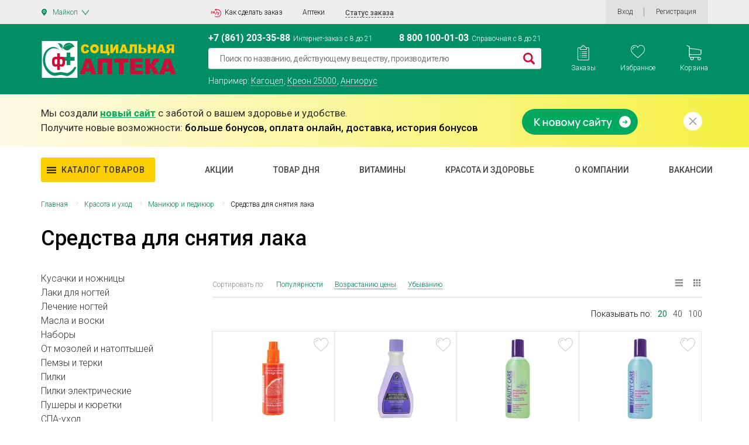

--- FILE ---
content_type: text/html; charset=UTF-8
request_url: https://majkop.social-apteka.ru/catalog/sredstva-dlya-snyatiya-laka/
body_size: 40595
content:


<!DOCTYPE html>
<html xml:lang="ru" lang="ru">
<head>
    <title>
        Средства для снятия лака купить дешево в Майкопе. Заказать онлайн средства для снятия лака в интернет-аптеке    </title>
            

            
                
    

    <meta property="og:image" content="https://social-apteka.ru/img/1200_630.png">
    <meta property="og:image:type" content="image/png">
    <meta property="og:image:width" content="1200">
    <meta property="og:image:height" content="630">

    <meta property="og:image" content="https://social-apteka.ru/img/546_272.png">
    <meta property="og:image:type" content="image/png">
    <meta property="og:image:width" content="546">
    <meta property="og:image:height" content="272">

    <meta property="vk:image" content="https://social-apteka.ru/img/1074_480.png">
    <meta property="og:image:type" content="image/png">
    <meta property="og:image:type" content="article">
    <meta property="og:image:width" content="1074">
    <meta property="og:image:height" content="480">

    <meta property="og:image" content="https://social-apteka.ru/img/256_256.png">
    <meta property="twitter:image" content="https://social-apteka.ru/img/256_256.png">
    <meta property="og:image:type" content="image/png">
    <meta property="og:image:width" content="256">
    <meta property="og:image:height" content="256">

        

    
        

        

<link href="/local/templates/apteka/components/bitrix/catalog/priceapteki_new/style.css?17209577848649" type="text/css"  rel="stylesheet" />
<link href="/local/templates/apteka/components/bitrix/news.list/special_request/style.css?1690832583206" type="text/css"  rel="stylesheet" />
<link href="/local/templates/apteka/components/h2o/favorites.add/favorites/style.css?15447810542265" type="text/css"  data-template-style="true"  rel="stylesheet" />
<link href="/bitrix/panel/main/popup.min.css?167518545620774" type="text/css"  data-template-style="true"  rel="stylesheet" />
<link href="/local/templates/apteka/components/vregions/header.select/new_design/style.css?157238875010042" type="text/css"  data-template-style="true"  rel="stylesheet" />
<link href="/local/templates/apteka/components/h2o/favorites.line/fav/style.css?15548884341876" type="text/css"  data-template-style="true"  rel="stylesheet" />
<link href="/local/templates/apteka/components/bitrix/sale.basket.basket.line/order_main_count/style.min.css?15400419603567" type="text/css"  data-template-style="true"  rel="stylesheet" />
<link href="/local/templates/apteka/components/bitrix/form.result.new/form-new/style.css?15400416414919" type="text/css"  data-template-style="true"  rel="stylesheet" />
<link href="/local/templates/apteka/components/bitrix/form.result.new/subscribe/style.css?16947130885013" type="text/css"  data-template-style="true"  rel="stylesheet" />
<link href="/local/templates/apteka/components/bitrix/system.auth.form/auth_new/style.css?1671292190788" type="text/css"  data-template-style="true"  rel="stylesheet" />
<link href="/local/components/dmcg/main.register/templates/new_register_2/style.min.css?1666079834442" type="text/css"  data-template-style="true"  rel="stylesheet" />
<link href="/local/templates/apteka/styles.css?16995318207763" type="text/css"  data-template-style="true"  rel="stylesheet" />
<link href="/local/templates/apteka/assets/css/bootstrap.min.css?1542021057183948" type="text/css"  data-template-style="true"  rel="stylesheet" />
<link href="/local/templates/apteka/assets/css/customScroll.css?15403072732083" type="text/css"  data-template-style="true"  rel="stylesheet" />
<link href="/local/templates/apteka/assets/js/custom-select/custom-select.css?15525775772086" type="text/css"  data-template-style="true"  rel="stylesheet" />
<link href="/local/templates/apteka/assets/js/jquery.mCustomScrollbar/jquery.mCustomScrollbar.min.min.css?154860614842839" type="text/css"  data-template-style="true"  rel="stylesheet" />
<link href="/local/templates/apteka/assets/css/style1.css?1707672481256511" type="text/css"  data-template-style="true"  rel="stylesheet" />
<link href="/local/templates/apteka/assets/css/main1.css?1706818458630531" type="text/css"  data-template-style="true"  rel="stylesheet" />
<link href="/local/templates/apteka/assets/fonts/roboto/roboto.css?16321486393347" type="text/css"  data-template-style="true"  rel="stylesheet" />
<link href="/local/templates/apteka/search/css/main.min.css?169202226615924" type="text/css"  data-template-style="true"  rel="stylesheet" />
<link href="/search/assets/fulls.css?170689075316348" type="text/css"  data-template-style="true"  rel="stylesheet" />
<link href="/local/templates/apteka/components/bitrix/news.list/reklama/adv.css?16928116502967" type="text/css"  data-template-style="true"  rel="stylesheet" />
    <script type="text/javascript">if(!window.BX)window.BX={};if(!window.BX.message)window.BX.message=function(mess){if(typeof mess==='object'){for(let i in mess) {BX.message[i]=mess[i];} return true;}};</script>
<script type="text/javascript">(window.BX||top.BX).message({'JS_CORE_LOADING':'Загрузка...','JS_CORE_NO_DATA':'- Нет данных -','JS_CORE_WINDOW_CLOSE':'Закрыть','JS_CORE_WINDOW_EXPAND':'Развернуть','JS_CORE_WINDOW_NARROW':'Свернуть в окно','JS_CORE_WINDOW_SAVE':'Сохранить','JS_CORE_WINDOW_CANCEL':'Отменить','JS_CORE_WINDOW_CONTINUE':'Продолжить','JS_CORE_H':'ч','JS_CORE_M':'м','JS_CORE_S':'с','JSADM_AI_HIDE_EXTRA':'Скрыть лишние','JSADM_AI_ALL_NOTIF':'Показать все','JSADM_AUTH_REQ':'Требуется авторизация!','JS_CORE_WINDOW_AUTH':'Войти','JS_CORE_IMAGE_FULL':'Полный размер'});</script>

<script type="text/javascript" src="/bitrix/js/main/core/core.min.js?1723116828219752"></script>

<script>BX.setJSList(['/bitrix/js/main/core/core_ajax.js','/bitrix/js/main/core/core_promise.js','/bitrix/js/main/polyfill/promise/js/promise.js','/bitrix/js/main/loadext/loadext.js','/bitrix/js/main/loadext/extension.js','/bitrix/js/main/polyfill/promise/js/promise.js','/bitrix/js/main/polyfill/find/js/find.js','/bitrix/js/main/polyfill/includes/js/includes.js','/bitrix/js/main/polyfill/matches/js/matches.js','/bitrix/js/ui/polyfill/closest/js/closest.js','/bitrix/js/main/polyfill/fill/main.polyfill.fill.js','/bitrix/js/main/polyfill/find/js/find.js','/bitrix/js/main/polyfill/matches/js/matches.js','/bitrix/js/main/polyfill/core/dist/polyfill.bundle.js','/bitrix/js/main/core/core.js','/bitrix/js/main/polyfill/intersectionobserver/js/intersectionobserver.js','/bitrix/js/main/lazyload/dist/lazyload.bundle.js','/bitrix/js/main/polyfill/core/dist/polyfill.bundle.js','/bitrix/js/main/parambag/dist/parambag.bundle.js']);
</script>
<script type="text/javascript">(window.BX||top.BX).message({'JS_CORE_LOADING':'Загрузка...','JS_CORE_NO_DATA':'- Нет данных -','JS_CORE_WINDOW_CLOSE':'Закрыть','JS_CORE_WINDOW_EXPAND':'Развернуть','JS_CORE_WINDOW_NARROW':'Свернуть в окно','JS_CORE_WINDOW_SAVE':'Сохранить','JS_CORE_WINDOW_CANCEL':'Отменить','JS_CORE_WINDOW_CONTINUE':'Продолжить','JS_CORE_H':'ч','JS_CORE_M':'м','JS_CORE_S':'с','JSADM_AI_HIDE_EXTRA':'Скрыть лишние','JSADM_AI_ALL_NOTIF':'Показать все','JSADM_AUTH_REQ':'Требуется авторизация!','JS_CORE_WINDOW_AUTH':'Войти','JS_CORE_IMAGE_FULL':'Полный размер'});</script>
<script type="text/javascript">(window.BX||top.BX).message({'LANGUAGE_ID':'ru','FORMAT_DATE':'DD.MM.YYYY','FORMAT_DATETIME':'DD.MM.YYYY HH:MI:SS','COOKIE_PREFIX':'BITRIX_SM','SERVER_TZ_OFFSET':'10800','UTF_MODE':'Y','SITE_ID':'s1','SITE_DIR':'/','USER_ID':'','SERVER_TIME':'1769642565','USER_TZ_OFFSET':'0','USER_TZ_AUTO':'Y','bitrix_sessid':'218a971bf9e106707bbbf0b4568fc04b'});</script>

<script type="text/javascript" src="/bitrix/js/main/core/core_fx.min.js?15437780569768"></script>
<script type="text/javascript" src="/bitrix/js/main/popup/dist/main.popup.bundle.min.js?172311682265670"></script>
<script type="text/javascript" src="/bitrix/js/main/pageobject/pageobject.min.js?1605016588570"></script>
<script type="text/javascript" src="/bitrix/js/main/core/core_window.min.js?165356093376326"></script>
<script type="text/javascript" src="/bitrix/js/main/jquery/jquery-2.2.4.min.js?167008532185578"></script>
<script type="text/javascript">
					(function () {
						"use strict";

						var counter = function ()
						{
							var cookie = (function (name) {
								var parts = ("; " + document.cookie).split("; " + name + "=");
								if (parts.length == 2) {
									try {return JSON.parse(decodeURIComponent(parts.pop().split(";").shift()));}
									catch (e) {}
								}
							})("BITRIX_CONVERSION_CONTEXT_s1");

							if (cookie && cookie.EXPIRE >= BX.message("SERVER_TIME"))
								return;

							var request = new XMLHttpRequest();
							request.open("POST", "/bitrix/tools/conversion/ajax_counter.php", true);
							request.setRequestHeader("Content-type", "application/x-www-form-urlencoded");
							request.send(
								"SITE_ID="+encodeURIComponent("s1")+
								"&sessid="+encodeURIComponent(BX.bitrix_sessid())+
								"&HTTP_REFERER="+encodeURIComponent(document.referrer)
							);
						};

						if (window.frameRequestStart === true)
							BX.addCustomEvent("onFrameDataReceived", counter);
						else
							BX.ready(counter);
					})();
				</script>
<meta http-equiv="X-UA-Compatible" content="IE=edge"/>
<meta name="viewport" content="user-scalable=no, initial-scale=1.0, maximum-scale=1.0, width=device-width">
<link rel="shortcut icon" type="image/x-icon" href="/local/templates/apteka/images/favicon-32x32.png"/>
<link rel="apple-touch-icon" href="/local/templates/apteka/images/apple-touch-icon.png">
<link rel="icon" type="image/png" sizes="192x192" href="/local/templates/apteka/images/android-chrome-192.png">
<meta name="msapplication-config" content="/local/templates/apteka/images/browserconfig.xml">
<link rel="mask-icon" href="/local/templates/apteka/images/safari-pinned-tab.svg" color="#5bbad5">
<meta name="msapplication-TileColor" content="#da532c">
<link rel="manifest" href="/local/templates/apteka/images/site.webmanifest">
<script src="/local/templates/apteka/assets/js/vendor/customScroll.js" crossorigin="anonymous"></script>
<script src="/local/templates/apteka/assets/js/jquery.mCustomScrollbar/jquery.mCustomScrollbar.concat.min.js" crossorigin="anonymous"></script>
<script src="/local/templates/apteka/assets/js/custom-select/custom-select.js"></script>
<link rel="stylesheet" href="https://use.fontawesome.com/releases/v5.3.1/css/all.css" integrity="sha384-mzrmE5qonljUremFsqc01SB46JvROS7bZs3IO2EmfFsd15uHvIt+Y8vEf7N7fWAU" crossorigin="anonymous">

    <script type="text/javascript" src="/local/templates/apteka/assets/js/jquery-2.2.4.min.js?168961235085578"></script>
<script type="text/javascript" src="/local/templates/apteka/assets/js/bootstrap.min.js?169334300450998"></script>
<script type="text/javascript" src="/local/templates/apteka/assets/js/vendor/Inputmask/dist/min/jquery.inputmask.bundle.min.js?1548786052118376"></script>
<script type="text/javascript" src="/local/templates/apteka/script.js?170682521510460"></script>
<script type="text/javascript" src="/local/templates/apteka/components/bitrix/news.list/reklama/adv.js?169334286240942"></script>
<script type="text/javascript" src="/local/templates/apteka/components/h2o/favorites.add/favorites/script.js?16713121522831"></script>
<script type="text/javascript" src="/bitrix/components/vregions/header.select/script.js?15535855105756"></script>
<script type="text/javascript" src="/local/templates/apteka/components/vregions/header.select/new_design/script.js?16695473304612"></script>
<script type="text/javascript" src="/local/templates/apteka/components/h2o/favorites.line/fav/script.js?1540041629287"></script>
<script type="text/javascript" src="/local/templates/apteka/components/bitrix/sale.basket.basket.line/order_main_count/script.min.js?15400419593876"></script>
<script type="text/javascript" src="/local/templates/apteka/components/bitrix/form.result.new/subscribe/script.js?15408117895311"></script>
<script type="text/javascript" src="/local/templates/apteka/assets/js/main_new1.js?170681554330673"></script>
<script type="text/javascript" src="/local/templates/apteka/assets/js/scripts_2.js?167129731214897"></script>
<script>new Image().src='https://social-apteka.ru/bitrix/spread.php?s=[base64]&k=6eae42bdf65812b9d30c56549e42e08a';
</script>

    <meta name="description" content="Купить средства для снятия лака дешево в интернет-аптеке в Майкопе, инструкция, отзывы, аналоги, скидки" />

</head>
<body>

<script>
    
    $(function () {
        $("#panel #bx-panel").parent().addClass("active");
    });
</script>
<div id="panel">
    </div>
<!--'start_frame_cache_ESBUss'--><script type="text/javascript">
	var h2oFavoritAdd = new JCH2oFavoritesAdd({'CURRENT_ELEMENT_IN_FAVORITES':[],'USER_AUTH_FAV':'N','BUTTON_CONTENT':{'IN_FAVOR':'<svg width=\"25\" height=\"24\" fill=\"none\" xmlns=\"http://www.w3.org/2000/svg\"><path fill=\"#000\" fill-opacity=\"0\" d=\"M0 0h24.927v23.4H0z\"/><path fill=\"#000\" fill-opacity=\"0\" d=\"M0 0h24.927v23.4H0z\"/><path d=\"M24.886 6.978C24.522 2.934 21.687 0 18.14 0c-2.364 0-4.528 1.285-5.745 3.343C11.188 1.258 9.113 0 6.787 0 3.24 0 .405 2.934.042 6.977c-.03.179-.147 1.119.211 2.652.517 2.21 1.711 4.222 3.452 5.814l8.684 7.957 8.833-7.956c1.74-1.593 2.935-3.604 3.451-5.815.359-1.533.241-2.473.213-2.651zM23.74 9.407c-.472 2.02-1.565 3.859-3.16 5.317l-8.185 7.374-8.046-7.372c-1.597-1.46-2.69-3.3-3.162-5.32-.34-1.45-.2-2.27-.2-2.275l.008-.049C1.306 3.54 3.742.968 6.787.968c2.247 0 4.225 1.394 5.164 3.637l.441 1.057.442-1.057C13.758 2.396 15.84.97 18.14.97c3.045 0 5.481 2.571 5.799 6.16 0 .007.14.827-.199 2.278z\" fill=\"#CE0C36\"/><path d=\"M7.669 2.942c-2.643 0-4.794 2.171-4.794 4.84 0 .268.214.484.48.484.264 0 .479-.216.479-.484 0-2.135 1.72-3.872 3.835-3.872.265 0 .48-.216.48-.484a.482.482 0 0 0-.48-.484z\" fill=\"#CE0C36\"/><\/svg>','NOT_IN_FAVOR':'<svg width=\"25\" height=\"24\" fill=\"none\" xmlns=\"http://www.w3.org/2000/svg\"><path fill=\"#000\" fill-opacity=\"0\" d=\"M0 0h24.927v23.4H0z\"/><path fill=\"#000\" fill-opacity=\"0\" d=\"M0 0h24.927v23.4H0z\"/><path d=\"M24.886 6.978C24.522 2.934 21.687 0 18.14 0c-2.364 0-4.528 1.285-5.745 3.343C11.188 1.258 9.113 0 6.787 0 3.24 0 .405 2.934.042 6.977c-.03.179-.147 1.119.211 2.652.517 2.21 1.711 4.222 3.452 5.814l8.684 7.957 8.833-7.956c1.74-1.593 2.935-3.604 3.451-5.815.359-1.533.241-2.473.213-2.651zM23.74 9.407c-.472 2.02-1.565 3.859-3.16 5.317l-8.185 7.374-8.046-7.372c-1.597-1.46-2.69-3.3-3.162-5.32-.34-1.45-.2-2.27-.2-2.275l.008-.049C1.306 3.54 3.742.968 6.787.968c2.247 0 4.225 1.394 5.164 3.637l.441 1.057.442-1.057C13.758 2.396 15.84.97 18.14.97c3.045 0 5.481 2.571 5.799 6.16 0 .007.14.827-.199 2.278z\" fill=\"#C4C4C4\"/><path d=\"M7.669 2.942c-2.643 0-4.794 2.171-4.794 4.84 0 .268.214.484.48.484.264 0 .479-.216.479-.484 0-2.135 1.72-3.872 3.835-3.872.265 0 .48-.216.48-.484a.482.482 0 0 0-.48-.484z\" fill=\"#C4C4C4\"/><\/svg>'}});
</script><!--'end_frame_cache_ESBUss'-->

<div class="header tetst3" id="header" itemscope itemtype="https://schema.org/WPHeader">

    <!-- HEADER-TOP -->
    <div class="header-top">
        <div class="container">
            <div class="row-special">
                <div class="header-top__city" data-toggle="modal" data-target="#locationModal">
                    <div class="header-city">
                        <div class="header-city__active">

                        </div>

                    </div>
                </div>
                	<div class="vr-template "
	     data-rand="602593973">
		<span class="vr-template__label">Ваш регион</span>
		<a class="vr-template__link js-vr-template__link-region-name " href="#" onclick="OpenVregionsPopUp('open', 'vregions-popup602593973', 'vregions-sepia602593973'); return false;">Майкоп</a>
	</div>

	<div id="vregions-sepia602593973" class="vregions-sepia" onclick="OpenVregionsPopUp('close'); return false;"></div>
        <div class="vr-popup vr-popup-regions"
	 id="vregions-popup602593973">
	<div class="vr-popup__content">
		<a class="vr-popup__close"
		   onclick="OpenVregionsPopUp('close'); return false;">close
		</a>
		<div class="vr-popup__header">
			<div class="vr-popup__title">Выберите ваш регион</div>
		</div>
		<div class="vr-popup__body clearfix">
							<div class="vr-popup__search-wrap js-vregions-search-wrap">
					<input type="text"
						   class="vr-popup__search-input js-vregions-search-input"
							 placeholder="Найдите свой город ">
					<p>От выбранного города зависят наличие товара, цены и способ получения заказа</p>
				</div>
													<div class="vregions-oblast">
					<label>Регион</label>
                    <div class="scroll-custom">
                        <div name="VREGIONS_OBLAST"
                             class="vregions-oblast__select js-vregions-oblast__select">
                            <label class="active"><input type="radio" name="regions-oblast" value="Все города">Все города</label>
                                                            <label><input type="radio" name="regions-oblast" value="Астраханская область">Астраханская область</label>
                                                            <label><input type="radio" name="regions-oblast" value="Белгородская область">Белгородская область</label>
                                                            <label><input type="radio" name="regions-oblast" value="Волгоградская область">Волгоградская область</label>
                                                            <label><input type="radio" name="regions-oblast" value="Воронежская область">Воронежская область</label>
                                                            <label><input type="radio" name="regions-oblast" value="Краснодарский край">Краснодарский край</label>
                                                            <label><input type="radio" name="regions-oblast" value="Липецкая область">Липецкая область</label>
                                                            <label><input type="radio" name="regions-oblast" value="Республика Адыгея">Республика Адыгея</label>
                                                            <label><input type="radio" name="regions-oblast" value="Московская область">Московская область</label>
                                                            <label><input type="radio" name="regions-oblast" value="Ростовская область">Ростовская область</label>
                                                            <label><input type="radio" name="regions-oblast" value="Ставропольский край">Ставропольский край</label>
                                                    </div>
                    </div>

				</div>
						<div class="vregions-list clearfix">
				<label>Город</label>
                <div class="scroll-custom">
                                            <div class="vregions-list__col vregions-list__col_width-one-3">
                                                                                                <!--						-->                                <span id="f0f13f799de6ef945cb08e6488ca6f5a" class="vr-popup__region-link  js-vr-popup__region-link"
                                   href="https://astrahan.social-apteka.ru"
                                   data-cookie="astrahan"
                                   data-subdomain = "astrahan"
                                                                            data-oblast="Астраханская область"
                                                                       onclick="ChangeVRegion(this); return false;">Астрахань</span>
                                                                                                <!--						-->                                <span id="3471091c2b334baf6873a1ba9b9e90de" class="vr-popup__region-link  js-vr-popup__region-link"
                                   href="https://astrahan.social-apteka.ru"
                                   data-cookie="tri-protoka"
                                   data-subdomain = "astrahan"
                                                                            data-oblast="Астраханская область"
                                                                       onclick="ChangeVRegion(this); return false;">Три Протока</span>
                                                                                                <!--						-->                                <span id="3c609a8b4420974621723e28c8ea6323" class="vr-popup__region-link  js-vr-popup__region-link"
                                   href="https://belgorod.social-apteka.ru"
                                   data-cookie="belgorod"
                                   data-subdomain = "belgorod"
                                                                            data-oblast="Белгородская область"
                                                                       onclick="ChangeVRegion(this); return false;">Белгород</span>
                                                                                                <!--						-->                                <span id="af84652dc887e472d049c1fdb9c50360" class="vr-popup__region-link  js-vr-popup__region-link"
                                   href="https://volgograd.social-apteka.ru"
                                   data-cookie="volgograd"
                                   data-subdomain = "volgograd"
                                                                            data-oblast="Волгоградская область"
                                                                       onclick="ChangeVRegion(this); return false;">Волгоград</span>
                                                                                                <!--						-->                                <span id="7969e28034e1bcef7b08fc8668d399c1" class="vr-popup__region-link  js-vr-popup__region-link"
                                   href="https://voronezh.social-apteka.ru"
                                   data-cookie="voronezh"
                                   data-subdomain = "voronezh"
                                                                            data-oblast="Воронежская область"
                                                                       onclick="ChangeVRegion(this); return false;">Воронеж</span>
                                                                                                <!--						-->                                <span id="c14cd0cbc790290436c425f5810f5758" class="vr-popup__region-link  js-vr-popup__region-link"
                                   href="https://krasnodar.social-apteka.ru"
                                   data-cookie="krasnodar"
                                   data-subdomain = "krasnodar"
                                                                            data-oblast="Краснодарский край"
                                                                       onclick="ChangeVRegion(this); return false;">Краснодар</span>
                                                                                                <!--						-->                                <span id="6fb80678ea226323d04ffafe3d544e20" class="vr-popup__region-link  js-vr-popup__region-link"
                                   href="https://lipeck.social-apteka.ru"
                                   data-cookie="lipeck"
                                   data-subdomain = "lipeck"
                                                                            data-oblast="Липецкая область"
                                                                       onclick="ChangeVRegion(this); return false;">Липецк</span>
                                                                                                <!--						-->                                <span id="4304f6eeb299f04048db276dc3ce09ff" class="vr-popup__region-link vr-popup__region-link_active js-vr-popup__region-link"
                                   href="https://majkop.social-apteka.ru"
                                   data-cookie="majkop"
                                   data-subdomain = "majkop"
                                                                            data-oblast="Республика Адыгея"
                                                                       onclick="ChangeVRegion(this); return false;">Майкоп</span>
                                                                                                <!--						-->                                <span id="e6eb3a7361bf01ed68df48c399e93e3e" class="vr-popup__region-link  js-vr-popup__region-link"
                                   href="https://moskva.social-apteka.ru"
                                   data-cookie="moskva"
                                   data-subdomain = "moskva"
                                                                            data-oblast="Московская область"
                                                                       onclick="ChangeVRegion(this); return false;">Москва</span>
                                                                                            <span id="5552896f829be20cf9e6975ef99bfc48" class="vr-popup__region-link  js-vr-popup__region-link"
                                   href="https://social-apteka.ru"
                                   data-cookie="rostov"
                                   data-subdomain = ""
                                                                            data-oblast="Ростовская область"
                                                                       onclick="ChangeVRegion(this); return false;">Ростов-на-Дону</span>
                                                                                                <!--						-->                                <span id="3633cd3639cfdd046eba88787c8aa95c" class="vr-popup__region-link  js-vr-popup__region-link"
                                   href="https://stavropol.social-apteka.ru"
                                   data-cookie="stavropol"
                                   data-subdomain = "stavropol"
                                                                            data-oblast="Ставропольский край"
                                                                       onclick="ChangeVRegion(this); return false;">Ставрополь</span>
                                                                                                <!--						-->                                <span id="1ac899eeb7072b976f7fc65f51ac04f9" class="vr-popup__region-link  js-vr-popup__region-link"
                                   href="https://энем.social-apteka.ru"
                                   data-cookie="enem"
                                   data-subdomain = "энем"
                                                                            data-oblast="Республика Адыгея"
                                                                       onclick="ChangeVRegion(this); return false;">Энем</span>
                                                                                                <!--						-->                                <span id="eddffc0000cda9f8b2d4ee5cb6e3537c" class="vr-popup__region-link  js-vr-popup__region-link"
                                   href="https://majkop.social-apteka.ru"
                                   data-cookie="yablonovskiy"
                                   data-subdomain = "majkop"
                                                                            data-oblast="Республика Адыгея"
                                                                       onclick="ChangeVRegion(this); return false;">Яблоновский</span>
                                                                                                <!--						-->                                <span id="7e3dcc2918a9beb198c66de29b9941d6" class="vr-popup__region-link  js-vr-popup__region-link"
                                   href="https://krasnodar.social-apteka.ru"
                                   data-cookie="abinsk"
                                   data-subdomain = "krasnodar"
                                                                            data-oblast="Краснодарский край"
                                                                       onclick="ChangeVRegion(this); return false;">Абинск</span>
                                                                                            <span id="8064ed8720685e4bd3275749570ebe32" class="vr-popup__region-link  js-vr-popup__region-link"
                                   href="https://social-apteka.ru"
                                   data-cookie="azov"
                                   data-subdomain = ""
                                                                            data-oblast="Ростовская область"
                                                                       onclick="ChangeVRegion(this); return false;">Азов</span>
                                                                                            <span id="e852753bc510f62f4dee15629e50ba41" class="vr-popup__region-link  js-vr-popup__region-link"
                                   href="https://social-apteka.ru"
                                   data-cookie="aksaj"
                                   data-subdomain = ""
                                                                            data-oblast="Ростовская область"
                                                                       onclick="ChangeVRegion(this); return false;">Аксай</span>
                                                                                                <!--						-->                                <span id="8a6b454a39902f3eb08700f8e46141c8" class="vr-popup__region-link  js-vr-popup__region-link"
                                   href="https://krasnodar.social-apteka.ru"
                                   data-cookie="anapa"
                                   data-subdomain = "krasnodar"
                                                                            data-oblast="Краснодарский край"
                                                                       onclick="ChangeVRegion(this); return false;">Анапа</span>
                                                                                                <!--						-->                                <span id="8c00242d0ab9613d0f234d431f9af7bd" class="vr-popup__region-link  js-vr-popup__region-link"
                                   href="https://krasnodar.social-apteka.ru"
                                   data-cookie="apsheronsk"
                                   data-subdomain = "krasnodar"
                                                                            data-oblast="Краснодарский край"
                                                                       onclick="ChangeVRegion(this); return false;">Апшеронск</span>
                                                                                                <!--						-->                                <span id="566fdf09daba1b102960e55f906159d8" class="vr-popup__region-link  js-vr-popup__region-link"
                                   href="https://krasnodar.social-apteka.ru"
                                   data-cookie="armavir"
                                   data-subdomain = "krasnodar"
                                                                            data-oblast="Краснодарский край"
                                                                       onclick="ChangeVRegion(this); return false;">Армавир</span>
                                                                                            <span id="0ef4f072958c90c58699513424143e52" class="vr-popup__region-link  js-vr-popup__region-link"
                                   href="https://social-apteka.ru"
                                   data-cookie="bagaevskaya"
                                   data-subdomain = ""
                                                                            data-oblast="Ростовская область"
                                                                       onclick="ChangeVRegion(this); return false;">Багаевская</span>
                                                                                            <span id="b76d4a225d991b26918b464181c16f67" class="vr-popup__region-link  js-vr-popup__region-link"
                                   href="https://social-apteka.ru"
                                   data-cookie="batajsk"
                                   data-subdomain = ""
                                                                            data-oblast="Ростовская область"
                                                                       onclick="ChangeVRegion(this); return false;">Батайск</span>
                                                                                            <span id="195fc39a50a06ae629f5080c981ae6e6" class="vr-popup__region-link  js-vr-popup__region-link"
                                   href="https://social-apteka.ru"
                                   data-cookie="belaya-kalitva"
                                   data-subdomain = ""
                                                                            data-oblast="Ростовская область"
                                                                       onclick="ChangeVRegion(this); return false;">Белая Калитва</span>
                                                                                                <!--						-->                                <span id="e9df6be880ee7ae8dd8d2d679c851f8b" class="vr-popup__region-link  js-vr-popup__region-link"
                                   href="https://krasnodar.social-apteka.ru"
                                   data-cookie="belorechensk"
                                   data-subdomain = "krasnodar"
                                                                            data-oblast="Краснодарский край"
                                                                       onclick="ChangeVRegion(this); return false;">Белореченск</span>
                                                                                                <!--						-->                                <span id="582de781b5c0c6ee257ce5969b1d7879" class="vr-popup__region-link  js-vr-popup__region-link"
                                   href="https://stavropol.social-apteka.ru"
                                   data-cookie="blagodarnyj"
                                   data-subdomain = "stavropol"
                                                                            data-oblast="Ставропольский край"
                                                                       onclick="ChangeVRegion(this); return false;">Благодарный</span>
                                                                                            <span id="b6f55b6620e98a67400d6a3b5931ad47" class="vr-popup__region-link  js-vr-popup__region-link"
                                   href="https://social-apteka.ru"
                                   data-cookie="bolshoy-log"
                                   data-subdomain = ""
                                                                            data-oblast="Ростовская область"
                                                                       onclick="ChangeVRegion(this); return false;">Большой Лог</span>
                                                                                                <!--						-->                                <span id="f61804dcbbdd81165a7089e69cf54d84" class="vr-popup__region-link  js-vr-popup__region-link"
                                   href="https://voronezh.social-apteka.ru"
                                   data-cookie="borisoglebsk"
                                   data-subdomain = "voronezh"
                                                                            data-oblast="Воронежская область"
                                                                       onclick="ChangeVRegion(this); return false;">Борисоглебск</span>
                                                                                                <!--						-->                                <span id="b7cde1ed8b413a562bd142d6de00229f" class="vr-popup__region-link  js-vr-popup__region-link"
                                   href="https://krasnodar.social-apteka.ru"
                                   data-cookie="bryuhoveckaya"
                                   data-subdomain = "krasnodar"
                                                                            data-oblast="Краснодарский край"
                                                                       onclick="ChangeVRegion(this); return false;">Брюховецкая</span>
                                                                                            <span id="669f3ba413373e9e71dcdbc75e457f64" class="vr-popup__region-link  js-vr-popup__region-link"
                                   href="https://social-apteka.ru"
                                   data-cookie="vasilevo-shamshevo"
                                   data-subdomain = ""
                                                                            data-oblast="Ростовская область"
                                                                       onclick="ChangeVRegion(this); return false;">Васильево-Шамшево</span>
                                                                                            <span id="ac8a013277cdb18c9a4c5aa49dde1caa" class="vr-popup__region-link  js-vr-popup__region-link"
                                   href="https://social-apteka.ru"
                                   data-cookie="verhnetemernickij"
                                   data-subdomain = ""
                                                                            data-oblast="Ростовская область"
                                                                       onclick="ChangeVRegion(this); return false;">Верхнетемерницкий</span>
                                                                                            <span id="7402c2f5b0322ede508c96b055bc6e78" class="vr-popup__region-link  js-vr-popup__region-link"
                                   href="https://social-apteka.ru"
                                   data-cookie="vyoshenskaya"
                                   data-subdomain = ""
                                                                            data-oblast="Ростовская область"
                                                                       onclick="ChangeVRegion(this); return false;">Вёшенская</span>
                                                                                                <!--						-->                                <span id="e513a3a8f5d54c0b29cada5e75fa03f2" class="vr-popup__region-link  js-vr-popup__region-link"
                                   href="https://moskva.social-apteka.ru"
                                   data-cookie="vidnoe"
                                   data-subdomain = "moskva"
                                                                            data-oblast="Московская область"
                                                                       onclick="ChangeVRegion(this); return false;">Видное</span>
                                                                                            <span id="78385f6d5966e404d5819b42642465a6" class="vr-popup__region-link  js-vr-popup__region-link"
                                   href="https://social-apteka.ru"
                                   data-cookie="volgodonsk"
                                   data-subdomain = ""
                                                                            data-oblast="Ростовская область"
                                                                       onclick="ChangeVRegion(this); return false;">Волгодонск</span>
                                                                                                <!--						-->                                <span id="51376a1a309e5a47cef0c604eb9b1311" class="vr-popup__region-link  js-vr-popup__region-link"
                                   href="https://volgograd.social-apteka.ru"
                                   data-cookie="volzhskij"
                                   data-subdomain = "volgograd"
                                                                            data-oblast="Волгоградская область"
                                                                       onclick="ChangeVRegion(this); return false;">Волжский</span>
                                                                                                <!--						-->                                <span id="7015e7cca4613248ab062e8523bb32e0" class="vr-popup__region-link  js-vr-popup__region-link"
                                   href="https://krasnodar.social-apteka.ru"
                                   data-cookie="vyselki"
                                   data-subdomain = "krasnodar"
                                                                            data-oblast="Краснодарский край"
                                                                       onclick="ChangeVRegion(this); return false;">Выселки</span>
                                                                                                <!--						-->                                <span id="05e57497b774710cb5f715b93fe8783b" class="vr-popup__region-link  js-vr-popup__region-link"
                                   href="https://krasnodar.social-apteka.ru"
                                   data-cookie="gelendzhik"
                                   data-subdomain = "krasnodar"
                                                                            data-oblast="Краснодарский край"
                                                                       onclick="ChangeVRegion(this); return false;">Геленджик</span>
                                                                                            <span id="53b12aee80e596d1c3510f758b5672bb" class="vr-popup__region-link  js-vr-popup__region-link"
                                   href="https://social-apteka.ru"
                                   data-cookie="glubokij"
                                   data-subdomain = ""
                                                                            data-oblast="Ростовская область"
                                                                       onclick="ChangeVRegion(this); return false;">Глубокий</span>
                                                                                                <!--						-->                                <span id="d153b7a62a66c2ed56db0681e8389904" class="vr-popup__region-link  js-vr-popup__region-link"
                                   href="https://volgograd.social-apteka.ru"
                                   data-cookie="gorodishche"
                                   data-subdomain = "volgograd"
                                                                            data-oblast="Волгоградская область"
                                                                       onclick="ChangeVRegion(this); return false;">Городище</span>
                                                                                                <!--						-->                                <span id="709532a41c0e359d3979d720c032fcaa" class="vr-popup__region-link  js-vr-popup__region-link"
                                   href="https://krasnodar.social-apteka.ru"
                                   data-cookie="goryachij-klyuch"
                                   data-subdomain = "krasnodar"
                                                                            data-oblast="Краснодарский край"
                                                                       onclick="ChangeVRegion(this); return false;">Горячий Ключ</span>
                                                                                                <!--						-->                                <span id="cc015356437b6f0843ff2f5f47b3ef7b" class="vr-popup__region-link  js-vr-popup__region-link"
                                   href="https://lipeck.social-apteka.ru"
                                   data-cookie="gryazi"
                                   data-subdomain = "lipeck"
                                                                            data-oblast="Липецкая область"
                                                                       onclick="ChangeVRegion(this); return false;">Грязи</span>
                                                                                            <span id="6cd49c8fafe69c23a237f657c9908dcd" class="vr-popup__region-link  js-vr-popup__region-link"
                                   href="https://social-apteka.ru"
                                   data-cookie="gukovo"
                                   data-subdomain = ""
                                                                            data-oblast="Ростовская область"
                                                                       onclick="ChangeVRegion(this); return false;">Гуково</span>
                                                                                                <!--						-->                                <span id="160ffc35a82a48d9047ec7e6c12e26e4" class="vr-popup__region-link  js-vr-popup__region-link"
                                   href="https://moskva.social-apteka.ru"
                                   data-cookie="dedenevo"
                                   data-subdomain = "moskva"
                                                                            data-oblast="Московская область"
                                                                       onclick="ChangeVRegion(this); return false;">Деденево</span>
                                                                                                <!--						-->                                <span id="e9c2ccb691ac765a21c3f9d27c157062" class="vr-popup__region-link  js-vr-popup__region-link"
                                   href="https://krasnodar.social-apteka.ru"
                                   data-cookie="divnomorskoe"
                                   data-subdomain = "krasnodar"
                                                                            data-oblast="Краснодарский край"
                                                                       onclick="ChangeVRegion(this); return false;">Дивноморское</span>
                                                                                                <!--						-->                                <span id="fea75d1fec2f8d5e7bdc76d24495a76f" class="vr-popup__region-link  js-vr-popup__region-link"
                                   href="https://moskva.social-apteka.ru"
                                   data-cookie="dmitrov"
                                   data-subdomain = "moskva"
                                                                            data-oblast="Московская область"
                                                                       onclick="ChangeVRegion(this); return false;">Дмитров</span>
                                                                                                <!--						-->                                <span id="6937b0ab7ad899e4d0e3651ade2c3205" class="vr-popup__region-link  js-vr-popup__region-link"
                                   href="https://moskva.social-apteka.ru"
                                   data-cookie="dolgoprudnyy"
                                   data-subdomain = "moskva"
                                                                            data-oblast="Московская область"
                                                                       onclick="ChangeVRegion(this); return false;">Долгопрудный</span>
                                                                                            <span id="9d2b404a1a38e4f8bb426bc45556f54b" class="vr-popup__region-link  js-vr-popup__region-link"
                                   href="https://social-apteka.ru"
                                   data-cookie="doneck"
                                   data-subdomain = ""
                                                                            data-oblast="Ростовская область"
                                                                       onclick="ChangeVRegion(this); return false;">Донецк</span>
                                                                                            <span id="81b19db1fd45a11e3eccdee03d446f8d" class="vr-popup__region-link  js-vr-popup__region-link"
                                   href="https://social-apteka.ru"
                                   data-cookie="egorlykskaya"
                                   data-subdomain = ""
                                                                            data-oblast="Ростовская область"
                                                                       onclick="ChangeVRegion(this); return false;">Егорлыкская</span>
                                                                                                <!--						-->                                <span id="f08497eb67ed9959aeb326b7fe26fe82" class="vr-popup__region-link  js-vr-popup__region-link"
                                   href="https://krasnodar.social-apteka.ru"
                                   data-cookie="eysk"
                                   data-subdomain = "krasnodar"
                                                                            data-oblast="Краснодарский край"
                                                                       onclick="ChangeVRegion(this); return false;">Ейск</span>
                                                                                                <!--						-->                                <span id="a1aae69a31bb4f6ea125c62e92ab0a41" class="vr-popup__region-link  js-vr-popup__region-link"
                                   href="https://lipeck.social-apteka.ru"
                                   data-cookie="elec"
                                   data-subdomain = "lipeck"
                                                                            data-oblast="Липецкая область"
                                                                       onclick="ChangeVRegion(this); return false;">Елец</span>
                                                    </div>
                                            <div class="vregions-list__col vregions-list__col_width-one-3">
                                                                                                <!--						-->                                <span id="71e70a1e503d397df3e14c3a9e92125c" class="vr-popup__region-link  js-vr-popup__region-link"
                                   href="https://krasnodar.social-apteka.ru"
                                   data-cookie="elizavetinskaya"
                                   data-subdomain = "krasnodar"
                                                                            data-oblast="Краснодарский край"
                                                                       onclick="ChangeVRegion(this); return false;">Елизаветинская</span>
                                                                                                <!--						-->                                <span id="cce9619c5c34eaeca0690070b1836a76" class="vr-popup__region-link  js-vr-popup__region-link"
                                   href="https://stavropol.social-apteka.ru"
                                   data-cookie="essentuki"
                                   data-subdomain = "stavropol"
                                                                            data-oblast="Ставропольский край"
                                                                       onclick="ChangeVRegion(this); return false;">Ессентуки</span>
                                                                                            <span id="effd47015fabed812369727e01ed8db0" class="vr-popup__region-link  js-vr-popup__region-link"
                                   href="https://social-apteka.ru"
                                   data-cookie="zverevo"
                                   data-subdomain = ""
                                                                            data-oblast="Ростовская область"
                                                                       onclick="ChangeVRegion(this); return false;">Зверево</span>
                                                                                                <!--						-->                                <span id="b6c0f486778dcc3a83c122a93e0ed87a" class="vr-popup__region-link  js-vr-popup__region-link"
                                   href="https://moskva.social-apteka.ru"
                                   data-cookie="zelenograd"
                                   data-subdomain = "moskva"
                                                                            data-oblast="Московская область"
                                                                       onclick="ChangeVRegion(this); return false;">Зеленоград</span>
                                                                                            <span id="4095e57963fc15d5e202527d3199ae7d" class="vr-popup__region-link  js-vr-popup__region-link"
                                   href="https://social-apteka.ru"
                                   data-cookie="zernograd"
                                   data-subdomain = ""
                                                                            data-oblast="Ростовская область"
                                                                       onclick="ChangeVRegion(this); return false;">Зерноград</span>
                                                                                                <!--						-->                                <span id="ad87990fc41b4e84faf18031b2860846" class="vr-popup__region-link  js-vr-popup__region-link"
                                   href="https://krasnodar.social-apteka.ru"
                                   data-cookie="znamenskij"
                                   data-subdomain = "krasnodar"
                                                                            data-oblast="Краснодарский край"
                                                                       onclick="ChangeVRegion(this); return false;">Знаменский</span>
                                                                                                <!--						-->                                <span id="72e72752c832f38ddc094b39904bc127" class="vr-popup__region-link  js-vr-popup__region-link"
                                   href="https://stavropol.social-apteka.ru"
                                   data-cookie="izobilnyj"
                                   data-subdomain = "stavropol"
                                                                            data-oblast="Ставропольский край"
                                                                       onclick="ChangeVRegion(this); return false;">Изобильный</span>
                                                                                                <!--						-->                                <span id="07d65eeb8fbbd6289de2ed49be7d69a9" class="vr-popup__region-link  js-vr-popup__region-link"
                                   href="https://krasnodar.social-apteka.ru"
                                   data-cookie="kabardinka"
                                   data-subdomain = "krasnodar"
                                                                            data-oblast="Краснодарский край"
                                                                       onclick="ChangeVRegion(this); return false;">Кабардинка</span>
                                                                                            <span id="8a08af276e672e94347ed2fb34d15388" class="vr-popup__region-link  js-vr-popup__region-link"
                                   href="https://social-apteka.ru"
                                   data-cookie="kagalnitskaya"
                                   data-subdomain = ""
                                                                            data-oblast="Ростовская область"
                                                                       onclick="ChangeVRegion(this); return false;">Кагальницкая</span>
                                                                                                <!--						-->                                <span id="1d62e7eeff2554c7b48aee99da10ff73" class="vr-popup__region-link  js-vr-popup__region-link"
                                   href="https://volgograd.social-apteka.ru"
                                   data-cookie="kalach-na-donu"
                                   data-subdomain = "volgograd"
                                                                            data-oblast="Волгоградская область"
                                                                       onclick="ChangeVRegion(this); return false;">Калач-на-Дону</span>
                                                                                            <span id="805a365d080879a6d3d369fb36c3dbf9" class="vr-popup__region-link  js-vr-popup__region-link"
                                   href="https://social-apteka.ru"
                                   data-cookie="kamenolomni"
                                   data-subdomain = ""
                                                                            data-oblast="Ростовская область"
                                                                       onclick="ChangeVRegion(this); return false;">Каменоломни</span>
                                                                                            <span id="7d3addad93b23a5cb037eb21cb7e7c72" class="vr-popup__region-link  js-vr-popup__region-link"
                                   href="https://social-apteka.ru"
                                   data-cookie="kamensk-shahtinskij"
                                   data-subdomain = ""
                                                                            data-oblast="Ростовская область"
                                                                       onclick="ChangeVRegion(this); return false;">Каменск-Шахтинский</span>
                                                                                            <span id="9668fe422b2f6a6a83fbbcf8beae8fd7" class="vr-popup__region-link  js-vr-popup__region-link"
                                   href="https://social-apteka.ru"
                                   data-cookie="kamyshevaha"
                                   data-subdomain = ""
                                                                            data-oblast="Ростовская область"
                                                                       onclick="ChangeVRegion(this); return false;">Камышеваха</span>
                                                                                                <!--						-->                                <span id="82004d670cced9e17c6e487e8fb60762" class="vr-popup__region-link  js-vr-popup__region-link"
                                   href="https://volgograd.social-apteka.ru"
                                   data-cookie="kamyshin"
                                   data-subdomain = "volgograd"
                                                                            data-oblast="Волгоградская область"
                                                                       onclick="ChangeVRegion(this); return false;">Камышин</span>
                                                                                                <!--						-->                                <span id="db64279d8bba5399cb872c7100f6e75e" class="vr-popup__region-link  js-vr-popup__region-link"
                                   href="https://krasnodar.social-apteka.ru"
                                   data-cookie="kanevskaya"
                                   data-subdomain = "krasnodar"
                                                                            data-oblast="Краснодарский край"
                                                                       onclick="ChangeVRegion(this); return false;">Каневская</span>
                                                                                                <!--						-->                                <span id="f11684f14f8dd18e0dca9e690fd563ba" class="vr-popup__region-link  js-vr-popup__region-link"
                                   href="https://stavropol.social-apteka.ru"
                                   data-cookie="kislovodsk"
                                   data-subdomain = "stavropol"
                                                                            data-oblast="Ставропольский край"
                                                                       onclick="ChangeVRegion(this); return false;">Кисловодск</span>
                                                                                            <span id="d5fcdfca5f686a27c0325f0644548563" class="vr-popup__region-link  js-vr-popup__region-link"
                                   href="https://social-apteka.ru"
                                   data-cookie="koksovyy"
                                   data-subdomain = ""
                                                                            data-oblast="Ростовская область"
                                                                       onclick="ChangeVRegion(this); return false;">Коксовый</span>
                                                                                            <span id="9a1442ffe976d053584a3de19ea181d5" class="vr-popup__region-link  js-vr-popup__region-link"
                                   href="https://social-apteka.ru"
                                   data-cookie="komarovka"
                                   data-subdomain = ""
                                                                            data-oblast="Ростовская область"
                                                                       onclick="ChangeVRegion(this); return false;">Комаровка</span>
                                                                                            <span id="c56662a2c9ffd649a621c59eefafcee2" class="vr-popup__region-link  js-vr-popup__region-link"
                                   href="https://social-apteka.ru"
                                   data-cookie="konstantinovsk"
                                   data-subdomain = ""
                                                                            data-oblast="Ростовская область"
                                                                       onclick="ChangeVRegion(this); return false;">Константиновск</span>
                                                                                                <!--						-->                                <span id="0005a63ef048d71a9ab08c5e3362f32b" class="vr-popup__region-link  js-vr-popup__region-link"
                                   href="https://stavropol.social-apteka.ru"
                                   data-cookie="konstantinovskaya"
                                   data-subdomain = "stavropol"
                                                                            data-oblast="Ставропольский край"
                                                                       onclick="ChangeVRegion(this); return false;">Константиновская</span>
                                                                                                <!--						-->                                <span id="66c76ad0ab00b7543a93e9c14f60433e" class="vr-popup__region-link  js-vr-popup__region-link"
                                   href="https://krasnodar.social-apteka.ru"
                                   data-cookie="korenovsk"
                                   data-subdomain = "krasnodar"
                                                                            data-oblast="Краснодарский край"
                                                                       onclick="ChangeVRegion(this); return false;">Кореновск</span>
                                                                                                <!--						-->                                <span id="189a9df4948b55ea6f83e0a39dc92196" class="vr-popup__region-link  js-vr-popup__region-link"
                                   href="https://moskva.social-apteka.ru"
                                   data-cookie="korolyev"
                                   data-subdomain = "moskva"
                                                                            data-oblast="Московская область"
                                                                       onclick="ChangeVRegion(this); return false;">Королёв</span>
                                                                                                <!--						-->                                <span id="81c46f45b3fe144d0ed5462c725e3970" class="vr-popup__region-link  js-vr-popup__region-link"
                                   href="https://stavropol.social-apteka.ru"
                                   data-cookie="kochubeevskoe"
                                   data-subdomain = "stavropol"
                                                                            data-oblast="Ставропольский край"
                                                                       onclick="ChangeVRegion(this); return false;">Кочубеевское</span>
                                                                                                <!--						-->                                <span id="be2b37e0d9184db9686475d7ded51662" class="vr-popup__region-link  js-vr-popup__region-link"
                                   href="https://moskva.social-apteka.ru"
                                   data-cookie="krasnogorsk"
                                   data-subdomain = "moskva"
                                                                            data-oblast="Московская область"
                                                                       onclick="ChangeVRegion(this); return false;">Красногорск</span>
                                                                                            <span id="9fcc6c7f949debe4f9eb273fb86d79bb" class="vr-popup__region-link  js-vr-popup__region-link"
                                   href="https://social-apteka.ru"
                                   data-cookie="krasnyy-krym"
                                   data-subdomain = ""
                                                                            data-oblast="Ростовская область"
                                                                       onclick="ChangeVRegion(this); return false;">Красный Крым</span>
                                                                                            <span id="3ccdfccf79488e2148f5b6a62efb41b8" class="vr-popup__region-link  js-vr-popup__region-link"
                                   href="https://social-apteka.ru"
                                   data-cookie="krasnyy-sulin"
                                   data-subdomain = ""
                                                                            data-oblast="Ростовская область"
                                                                       onclick="ChangeVRegion(this); return false;">Красный Сулин</span>
                                                                                                <!--						-->                                <span id="ccafcefb06def0fdc2116dd81100b139" class="vr-popup__region-link  js-vr-popup__region-link"
                                   href="https://krasnodar.social-apteka.ru"
                                   data-cookie="kropotkin"
                                   data-subdomain = "krasnodar"
                                                                            data-oblast="Краснодарский край"
                                                                       onclick="ChangeVRegion(this); return false;">Кропоткин</span>
                                                                                                <!--						-->                                <span id="7ba961bb02bef2e34415750e3181ebbe" class="vr-popup__region-link  js-vr-popup__region-link"
                                   href="https://krasnodar.social-apteka.ru"
                                   data-cookie="krymsk"
                                   data-subdomain = "krasnodar"
                                                                            data-oblast="Краснодарский край"
                                                                       onclick="ChangeVRegion(this); return false;">Крымск</span>
                                                                                                <!--						-->                                <span id="ca373c087c460fc7857404cb9d72faf4" class="vr-popup__region-link  js-vr-popup__region-link"
                                   href="https://krasnodar.social-apteka.ru"
                                   data-cookie="kushchevskaya"
                                   data-subdomain = "krasnodar"
                                                                            data-oblast="Краснодарский край"
                                                                       onclick="ChangeVRegion(this); return false;">Кущевская</span>
                                                                                                <!--						-->                                <span id="5c7f7d1c416fe909226baf74c2014b3b" class="vr-popup__region-link  js-vr-popup__region-link"
                                   href="https://krasnodar.social-apteka.ru"
                                   data-cookie="labinsk"
                                   data-subdomain = "krasnodar"
                                                                            data-oblast="Краснодарский край"
                                                                       onclick="ChangeVRegion(this); return false;">Лабинск</span>
                                                                                                <!--						-->                                <span id="b6fcf30668210b317b0655f82783af93" class="vr-popup__region-link  js-vr-popup__region-link"
                                   href="https://krasnodar.social-apteka.ru"
                                   data-cookie="lazarevskoe"
                                   data-subdomain = "krasnodar"
                                                                            data-oblast="Краснодарский край"
                                                                       onclick="ChangeVRegion(this); return false;">Лазаревское</span>
                                                                                            <span id="afa4b3bac0c9c8eb4c892a133cc3c96a" class="vr-popup__region-link  js-vr-popup__region-link"
                                   href="https://social-apteka.ru"
                                   data-cookie="leninakan"
                                   data-subdomain = ""
                                                                            data-oblast="Ростовская область"
                                                                       onclick="ChangeVRegion(this); return false;">Ленинакан</span>
                                                                                                <!--						-->                                <span id="d73b2d60a1550f5250270badb94f0bfc" class="vr-popup__region-link  js-vr-popup__region-link"
                                   href="https://krasnodar.social-apteka.ru"
                                   data-cookie="leningradskaya"
                                   data-subdomain = "krasnodar"
                                                                            data-oblast="Краснодарский край"
                                                                       onclick="ChangeVRegion(this); return false;">Ленинградская</span>
                                                                                                <!--						-->                                <span id="985b63e20463decea8fb8d2f9be2b5c6" class="vr-popup__region-link  js-vr-popup__region-link"
                                   href="https://moskva.social-apteka.ru"
                                   data-cookie="lobnya"
                                   data-subdomain = "moskva"
                                                                            data-oblast="Московская область"
                                                                       onclick="ChangeVRegion(this); return false;">Лобня</span>
                                                                                                <!--						-->                                <span id="4a21f07182f230f055a6476147f26af1" class="vr-popup__region-link  js-vr-popup__region-link"
                                   href="https://moskva.social-apteka.ru"
                                   data-cookie="lyubertsy"
                                   data-subdomain = "moskva"
                                                                            data-oblast="Московская область"
                                                                       onclick="ChangeVRegion(this); return false;">Люберцы</span>
                                                                                                <!--						-->                                <span id="f04640b3114964d214b9ec7e1ae8ec5f" class="vr-popup__region-link  js-vr-popup__region-link"
                                   href="https://moskva.social-apteka.ru"
                                   data-cookie="marfino"
                                   data-subdomain = "moskva"
                                                                            data-oblast="Московская область"
                                                                       onclick="ChangeVRegion(this); return false;">Марфино</span>
                                                                                            <span id="33f761ac59ccfb053377cc4fc101cf45" class="vr-popup__region-link  js-vr-popup__region-link"
                                   href="https://social-apteka.ru"
                                   data-cookie="matveev-kurgan"
                                   data-subdomain = ""
                                                                            data-oblast="Ростовская область"
                                                                       onclick="ChangeVRegion(this); return false;">Матвеев Курган</span>
                                                                                            <span id="ef7e4276c18449da504ec16a2155be0e" class="vr-popup__region-link  js-vr-popup__region-link"
                                   href="https://social-apteka.ru"
                                   data-cookie="millerovo"
                                   data-subdomain = ""
                                                                            data-oblast="Ростовская область"
                                                                       onclick="ChangeVRegion(this); return false;">Миллерово</span>
                                                                                                <!--						-->                                <span id="95167b7b97ad42bed61835a76a3e6289" class="vr-popup__region-link  js-vr-popup__region-link"
                                   href="https://stavropol.social-apteka.ru"
                                   data-cookie="mineralnye-vody"
                                   data-subdomain = "stavropol"
                                                                            data-oblast="Ставропольский край"
                                                                       onclick="ChangeVRegion(this); return false;">Минеральные Воды</span>
                                                                                                <!--						-->                                <span id="5caf91f454d5e3f994578719ad10b84f" class="vr-popup__region-link  js-vr-popup__region-link"
                                   href="https://stavropol.social-apteka.ru"
                                   data-cookie="mihajlovsk"
                                   data-subdomain = "stavropol"
                                                                            data-oblast="Ставропольский край"
                                                                       onclick="ChangeVRegion(this); return false;">Михайловск</span>
                                                                                            <span id="436cafc7abce2c228e9d5affcacf1e15" class="vr-popup__region-link  js-vr-popup__region-link"
                                   href="https://social-apteka.ru"
                                   data-cookie="morozovsk"
                                   data-subdomain = ""
                                                                            data-oblast="Ростовская область"
                                                                       onclick="ChangeVRegion(this); return false;">Морозовск</span>
                                                                                                <!--						-->                                <span id="6de477efede90bda134f6b5058f1d352" class="vr-popup__region-link  js-vr-popup__region-link"
                                   href="https://stavropol.social-apteka.ru"
                                   data-cookie="nevinnomyssk"
                                   data-subdomain = "stavropol"
                                                                            data-oblast="Ставропольский край"
                                                                       onclick="ChangeVRegion(this); return false;">Невинномысск</span>
                                                                                                <!--						-->                                <span id="661b3e024466a01d00c45b4c5f527295" class="vr-popup__region-link  js-vr-popup__region-link"
                                   href="https://moskva.social-apteka.ru"
                                   data-cookie="nekrasovskiy"
                                   data-subdomain = "moskva"
                                                                            data-oblast="Московская область"
                                                                       onclick="ChangeVRegion(this); return false;">Некрасовский</span>
                                                                                            <span id="a3deab147b4d1a529e4dfc5912d6f21a" class="vr-popup__region-link  js-vr-popup__region-link"
                                   href="https://social-apteka.ru"
                                   data-cookie="nikolaevka"
                                   data-subdomain = ""
                                                                            data-oblast="Ростовская область"
                                                                       onclick="ChangeVRegion(this); return false;">Николаевка</span>
                                                                                                <!--						-->                                <span id="4b3846266e60aff953d4753af953ed66" class="vr-popup__region-link  js-vr-popup__region-link"
                                   href="https://stavropol.social-apteka.ru"
                                   data-cookie="novoaleksandrovsk"
                                   data-subdomain = "stavropol"
                                                                            data-oblast="Ставропольский край"
                                                                       onclick="ChangeVRegion(this); return false;">Новоалександровск</span>
                                                                                            <span id="ec81f1ed8e6c6149fee4e99824a527e5" class="vr-popup__region-link  js-vr-popup__region-link"
                                   href="https://social-apteka.ru"
                                   data-cookie="novobataysk"
                                   data-subdomain = ""
                                                                            data-oblast="Ростовская область"
                                                                       onclick="ChangeVRegion(this); return false;">Новобатайск</span>
                                                                                            <span id="376a8333e29548c24077f7922fc300f2" class="vr-popup__region-link  js-vr-popup__region-link"
                                   href="https://social-apteka.ru"
                                   data-cookie="novobessergenevka"
                                   data-subdomain = ""
                                                                            data-oblast="Ростовская область"
                                                                       onclick="ChangeVRegion(this); return false;">Новобессергеневка</span>
                                                                                                <!--						-->                                <span id="976598494f4f87614d4e47c6362d0b30" class="vr-popup__region-link  js-vr-popup__region-link"
                                   href="https://voronezh.social-apteka.ru"
                                   data-cookie="novovoronezh"
                                   data-subdomain = "voronezh"
                                                                            data-oblast="Воронежская область"
                                                                       onclick="ChangeVRegion(this); return false;">Нововоронеж</span>
                                                    </div>
                                            <div class="vregions-list__col vregions-list__col_width-one-3">
                                                                                                <!--						-->                                <span id="c9c4166c1acdea8f5fc1a7b60329d431" class="vr-popup__region-link  js-vr-popup__region-link"
                                   href="https://moskva.social-apteka.ru"
                                   data-cookie="novoe-grishino"
                                   data-subdomain = "moskva"
                                                                            data-oblast="Московская область"
                                                                       onclick="ChangeVRegion(this); return false;">Новое Гришино</span>
                                                                                                <!--						-->                                <span id="da2400d6647cbe047c2595c7c9b74ac7" class="vr-popup__region-link  js-vr-popup__region-link"
                                   href="https://krasnodar.social-apteka.ru"
                                   data-cookie="novoznamenskiy"
                                   data-subdomain = "krasnodar"
                                                                            data-oblast="Краснодарский край"
                                                                       onclick="ChangeVRegion(this); return false;">Новознаменский</span>
                                                                                                <!--						-->                                <span id="25787337ad82d14bf9578e7881047d3e" class="vr-popup__region-link  js-vr-popup__region-link"
                                   href="https://krasnodar.social-apteka.ru"
                                   data-cookie="novomyshastovskaya"
                                   data-subdomain = "krasnodar"
                                                                            data-oblast="Краснодарский край"
                                                                       onclick="ChangeVRegion(this); return false;">Новомышастовская</span>
                                                                                                <!--						-->                                <span id="ec30b4de109f9dbd306fd3c5b25a8a83" class="vr-popup__region-link  js-vr-popup__region-link"
                                   href="https://stavropol.social-apteka.ru"
                                   data-cookie="novopavlovsk"
                                   data-subdomain = "stavropol"
                                                                            data-oblast="Ставропольский край"
                                                                       onclick="ChangeVRegion(this); return false;">Новопавловск</span>
                                                                                                <!--						-->                                <span id="9e92c069bebee7750ad6ed16a41c63b5" class="vr-popup__region-link  js-vr-popup__region-link"
                                   href="https://krasnodar.social-apteka.ru"
                                   data-cookie="novorossijsk"
                                   data-subdomain = "krasnodar"
                                                                            data-oblast="Краснодарский край"
                                                                       onclick="ChangeVRegion(this); return false;">Новороссийск</span>
                                                                                                <!--						-->                                <span id="cc38c675051067762c3a7f37e9f1ae61" class="vr-popup__region-link  js-vr-popup__region-link"
                                   href="https://belgorod.social-apteka.ru"
                                   data-cookie="novosadovyy"
                                   data-subdomain = "belgorod"
                                                                            data-oblast="Белгородская область"
                                                                       onclick="ChangeVRegion(this); return false;">Новосадовый</span>
                                                                                            <span id="4cec561d8295c9522058a87514e9c968" class="vr-popup__region-link  js-vr-popup__region-link"
                                   href="https://social-apteka.ru"
                                   data-cookie="novocherkassk"
                                   data-subdomain = ""
                                                                            data-oblast="Ростовская область"
                                                                       onclick="ChangeVRegion(this); return false;">Новочеркасск</span>
                                                                                            <span id="4863637d53a99e1b43a2001f6392977e" class="vr-popup__region-link  js-vr-popup__region-link"
                                   href="https://social-apteka.ru"
                                   data-cookie="novoshahtinsk"
                                   data-subdomain = ""
                                                                            data-oblast="Ростовская область"
                                                                       onclick="ChangeVRegion(this); return false;">Новошахтинск</span>
                                                                                                <!--						-->                                <span id="2e34790c4f0a140b5b9679f552516652" class="vr-popup__region-link  js-vr-popup__region-link"
                                   href="https://voronezh.social-apteka.ru"
                                   data-cookie="otradnoe"
                                   data-subdomain = "voronezh"
                                                                            data-oblast="Воронежская область"
                                                                       onclick="ChangeVRegion(this); return false;">Отрадное</span>
                                                                                                <!--						-->                                <span id="5fbaf5315df467783cb26a2cd9285862" class="vr-popup__region-link  js-vr-popup__region-link"
                                   href="https://krasnodar.social-apteka.ru"
                                   data-cookie="pavlovskaya"
                                   data-subdomain = "krasnodar"
                                                                            data-oblast="Краснодарский край"
                                                                       onclick="ChangeVRegion(this); return false;">Павловская</span>
                                                                                            <span id="77e1d56e335c7136f2d4b2e788c7fbe0" class="vr-popup__region-link  js-vr-popup__region-link"
                                   href="https://social-apteka.ru"
                                   data-cookie="pokrovskoe"
                                   data-subdomain = ""
                                                                            data-oblast="Ростовская область"
                                                                       onclick="ChangeVRegion(this); return false;">Покровское</span>
                                                                                                <!--						-->                                <span id="90869ba3cd3e1fdd80de3121e6d505c4" class="vr-popup__region-link  js-vr-popup__region-link"
                                   href="https://krasnodar.social-apteka.ru"
                                   data-cookie="poltavskaya"
                                   data-subdomain = "krasnodar"
                                                                            data-oblast="Краснодарский край"
                                                                       onclick="ChangeVRegion(this); return false;">Полтавская</span>
                                                                                                <!--						-->                                <span id="de857f6cb2ef53933c864e5be992fda2" class="vr-popup__region-link  js-vr-popup__region-link"
                                   href="https://krasnodar.social-apteka.ru"
                                   data-cookie="primorsko-ahtarsk"
                                   data-subdomain = "krasnodar"
                                                                            data-oblast="Краснодарский край"
                                                                       onclick="ChangeVRegion(this); return false;">Приморско-Ахтарск</span>
                                                                                            <span id="3a16d00d07ffd733f8d6d20f20332021" class="vr-popup__region-link  js-vr-popup__region-link"
                                   href="https://social-apteka.ru"
                                   data-cookie="proletarsk"
                                   data-subdomain = ""
                                                                            data-oblast="Ростовская область"
                                                                       onclick="ChangeVRegion(this); return false;">Пролетарск</span>
                                                                                                <!--						-->                                <span id="36c56f6933acd39f6fc9153ebf848ff5" class="vr-popup__region-link  js-vr-popup__region-link"
                                   href="https://stavropol.social-apteka.ru"
                                   data-cookie="pyatigorsk"
                                   data-subdomain = "stavropol"
                                                                            data-oblast="Ставропольский край"
                                                                       onclick="ChangeVRegion(this); return false;">Пятигорск</span>
                                                                                                <!--						-->                                <span id="1c3fcfd6591408efca0954fa28851bef" class="vr-popup__region-link  js-vr-popup__region-link"
                                   href="https://stavropol.social-apteka.ru"
                                   data-cookie="rasshevatskaya"
                                   data-subdomain = "stavropol"
                                                                            data-oblast="Ставропольский край"
                                                                       onclick="ChangeVRegion(this); return false;">Расшеватская</span>
                                                                                            <span id="c4a34e224ffdff92702c08cacc5f123d" class="vr-popup__region-link  js-vr-popup__region-link"
                                   href="https://social-apteka.ru"
                                   data-cookie="rodionovo-nesvetayskaya"
                                   data-subdomain = ""
                                                                            data-oblast="Ростовская область"
                                                                       onclick="ChangeVRegion(this); return false;">Родионово-Несветайская</span>
                                                                                                <!--						-->                                <span id="44abe9a073160cbe93e2c6c0544adb2e" class="vr-popup__region-link  js-vr-popup__region-link"
                                   href="https://voronezh.social-apteka.ru"
                                   data-cookie="rossosh"
                                   data-subdomain = "voronezh"
                                                                            data-oblast="Воронежская область"
                                                                       onclick="ChangeVRegion(this); return false;">Россошь</span>
                                                                                            <span id="fada2120f3b48515644735ec7ff61fcb" class="vr-popup__region-link  js-vr-popup__region-link"
                                   href="https://social-apteka.ru"
                                   data-cookie="salsk"
                                   data-subdomain = ""
                                                                            data-oblast="Ростовская область"
                                                                       onclick="ChangeVRegion(this); return false;">Сальск</span>
                                                                                                <!--						-->                                <span id="f19ac4163a4c9fa4605a1700c4b9e687" class="vr-popup__region-link  js-vr-popup__region-link"
                                   href="https://volgograd.social-apteka.ru"
                                   data-cookie="svetlyy-yar"
                                   data-subdomain = "volgograd"
                                                                            data-oblast="Волгоградская область"
                                                                       onclick="ChangeVRegion(this); return false;">Светлый Яр</span>
                                                                                                <!--						-->                                <span id="62282bf7c598a2b291c870c8d3fa9ff2" class="vr-popup__region-link  js-vr-popup__region-link"
                                   href="https://krasnodar.social-apteka.ru"
                                   data-cookie="severskaya"
                                   data-subdomain = "krasnodar"
                                                                            data-oblast="Краснодарский край"
                                                                       onclick="ChangeVRegion(this); return false;">Северская</span>
                                                                                            <span id="d45ae6041b3ce3985ddb8d8c86b35644" class="vr-popup__region-link  js-vr-popup__region-link"
                                   href="https://social-apteka.ru"
                                   data-cookie="semikarakorsk"
                                   data-subdomain = ""
                                                                            data-oblast="Ростовская область"
                                                                       onclick="ChangeVRegion(this); return false;">Семикаракорск</span>
                                                                                                <!--						-->                                <span id="8a10c5aabbca80b18f8edea2b4a30a2c" class="vr-popup__region-link  js-vr-popup__region-link"
                                   href="https://voronezh.social-apteka.ru"
                                   data-cookie="semiluki"
                                   data-subdomain = "voronezh"
                                                                            data-oblast="Воронежская область"
                                                                       onclick="ChangeVRegion(this); return false;">Семилуки</span>
                                                                                                <!--						-->                                <span id="a5c2f59f8b5b54963ab341e553ef980b" class="vr-popup__region-link  js-vr-popup__region-link"
                                   href="https://krasnodar.social-apteka.ru"
                                   data-cookie="slavyansk-na-kubani"
                                   data-subdomain = "krasnodar"
                                                                            data-oblast="Краснодарский край"
                                                                       onclick="ChangeVRegion(this); return false;">Славянск-на-Кубани</span>
                                                                                                <!--						-->                                <span id="6f217c27dcd6dc230177404dc635deac" class="vr-popup__region-link  js-vr-popup__region-link"
                                   href="https://krasnodar.social-apteka.ru"
                                   data-cookie="sochi"
                                   data-subdomain = "krasnodar"
                                                                            data-oblast="Краснодарский край"
                                                                       onclick="ChangeVRegion(this); return false;">Сочи</span>
                                                                                            <span id="361d44a75e3b7bc51d628b3ce9540baf" class="vr-popup__region-link  js-vr-popup__region-link"
                                   href="https://social-apteka.ru"
                                   data-cookie="staraya-stanitsa"
                                   data-subdomain = ""
                                                                            data-oblast="Ростовская область"
                                                                       onclick="ChangeVRegion(this); return false;">Старая Станица</span>
                                                                                                <!--						-->                                <span id="7555ac7d2ab39d1bb50fb95a1cadb4e0" class="vr-popup__region-link  js-vr-popup__region-link"
                                   href="https://krasnodar.social-apteka.ru"
                                   data-cookie="staroleushkovskaya"
                                   data-subdomain = "krasnodar"
                                                                            data-oblast="Краснодарский край"
                                                                       onclick="ChangeVRegion(this); return false;">Старолеушковская</span>
                                                                                                <!--						-->                                <span id="850c9152d16c7a81f426ee0f3cbc29c1" class="vr-popup__region-link  js-vr-popup__region-link"
                                   href="https://krasnodar.social-apteka.ru"
                                   data-cookie="starominskaya"
                                   data-subdomain = "krasnodar"
                                                                            data-oblast="Краснодарский край"
                                                                       onclick="ChangeVRegion(this); return false;">Староминская</span>
                                                                                                <!--						-->                                <span id="f8996f3ae86cc29fc88360e6e092fa26" class="vr-popup__region-link  js-vr-popup__region-link"
                                   href="https://krasnodar.social-apteka.ru"
                                   data-cookie="staroshcherbinovskaya"
                                   data-subdomain = "krasnodar"
                                                                            data-oblast="Краснодарский край"
                                                                       onclick="ChangeVRegion(this); return false;">Старощербиновская</span>
                                                                                                <!--						-->                                <span id="006f70839c21558285bbd830a8a01dcf" class="vr-popup__region-link  js-vr-popup__region-link"
                                   href="https://belgorod.social-apteka.ru"
                                   data-cookie="staryj-oskol"
                                   data-subdomain = "belgorod"
                                                                            data-oblast="Белгородская область"
                                                                       onclick="ChangeVRegion(this); return false;">Старый Оскол</span>
                                                                                                <!--						-->                                <span id="f77141444b125efe15fad59fb2140e3b" class="vr-popup__region-link  js-vr-popup__region-link"
                                   href="https://belgorod.social-apteka.ru"
                                   data-cookie="stroitel"
                                   data-subdomain = "belgorod"
                                                                            data-oblast="Белгородская область"
                                                                       onclick="ChangeVRegion(this); return false;">Строитель</span>
                                                                                            <span id="4160ae6a88228895213788cad18fb447" class="vr-popup__region-link  js-vr-popup__region-link"
                                   href="https://social-apteka.ru"
                                   data-cookie="taganrog"
                                   data-subdomain = ""
                                                                            data-oblast="Ростовская область"
                                                                       onclick="ChangeVRegion(this); return false;">Таганрог</span>
                                                                                                <!--						-->                                <span id="79e2b49fa63cc1dffde2adf0d6a35ef9" class="vr-popup__region-link  js-vr-popup__region-link"
                                   href="https://krasnodar.social-apteka.ru"
                                   data-cookie="temryuk"
                                   data-subdomain = "krasnodar"
                                                                            data-oblast="Краснодарский край"
                                                                       onclick="ChangeVRegion(this); return false;">Темрюк</span>
                                                                                                <!--						-->                                <span id="3cc6d5a7fde900cb2f71cbdd62af22f7" class="vr-popup__region-link  js-vr-popup__region-link"
                                   href="https://krasnodar.social-apteka.ru"
                                   data-cookie="timashevsk"
                                   data-subdomain = "krasnodar"
                                                                            data-oblast="Краснодарский край"
                                                                       onclick="ChangeVRegion(this); return false;">Тимашевск</span>
                                                                                                <!--						-->                                <span id="2a202828aca9b7d329370af5fc95a945" class="vr-popup__region-link  js-vr-popup__region-link"
                                   href="https://krasnodar.social-apteka.ru"
                                   data-cookie="tikhoretsk"
                                   data-subdomain = "krasnodar"
                                                                            data-oblast="Краснодарский край"
                                                                       onclick="ChangeVRegion(this); return false;">Тихорецк</span>
                                                                                            <span id="5cb95a295c6fd727132d51552c17e9f4" class="vr-popup__region-link  js-vr-popup__region-link"
                                   href="https://social-apteka.ru"
                                   data-cookie="troitskoe"
                                   data-subdomain = ""
                                                                            data-oblast="Ростовская область"
                                                                       onclick="ChangeVRegion(this); return false;">Троицкое</span>
                                                                                                <!--						-->                                <span id="19120ac42351b1bc421911f2b77b66a8" class="vr-popup__region-link  js-vr-popup__region-link"
                                   href="https://krasnodar.social-apteka.ru"
                                   data-cookie="tuapse"
                                   data-subdomain = "krasnodar"
                                                                            data-oblast="Краснодарский край"
                                                                       onclick="ChangeVRegion(this); return false;">Туапсе</span>
                                                                                                <!--						-->                                <span id="eb1a34dd29e43bbf949e44da1ea00113" class="vr-popup__region-link  js-vr-popup__region-link"
                                   href="https://moskva.social-apteka.ru"
                                   data-cookie="ulyanino"
                                   data-subdomain = "moskva"
                                                                            data-oblast="Московская область"
                                                                       onclick="ChangeVRegion(this); return false;">Ульянино</span>
                                                                                                <!--						-->                                <span id="8488a6c3a4bdc54f8208e5ed4822239a" class="vr-popup__region-link  js-vr-popup__region-link"
                                   href="https://lipeck.social-apteka.ru"
                                   data-cookie="usman"
                                   data-subdomain = "lipeck"
                                                                            data-oblast="Липецкая область"
                                                                       onclick="ChangeVRegion(this); return false;">Усмань</span>
                                                                                            <span id="ea5cca97f61b4123b407a33e01bd6daf" class="vr-popup__region-link  js-vr-popup__region-link"
                                   href="https://social-apteka.ru"
                                   data-cookie="ust-doneckij"
                                   data-subdomain = ""
                                                                            data-oblast="Ростовская область"
                                                                       onclick="ChangeVRegion(this); return false;">Усть-Донецкий</span>
                                                                                                <!--						-->                                <span id="721f154f097a5a4ca88caec3547fcb54" class="vr-popup__region-link  js-vr-popup__region-link"
                                   href="https://moskva.social-apteka.ru"
                                   data-cookie="khimki"
                                   data-subdomain = "moskva"
                                                                            data-oblast="Московская область"
                                                                       onclick="ChangeVRegion(this); return false;">Химки</span>
                                                                                            <span id="97d96da0887e7c03aebc4cb8dab64fce" class="vr-popup__region-link  js-vr-popup__region-link"
                                   href="https://social-apteka.ru"
                                   data-cookie="tselina"
                                   data-subdomain = ""
                                                                            data-oblast="Ростовская область"
                                                                       onclick="ChangeVRegion(this); return false;">Целина</span>
                                                                                            <span id="5a18a339c6d492b202477664d39647f1" class="vr-popup__region-link  js-vr-popup__region-link"
                                   href="https://social-apteka.ru"
                                   data-cookie="chaltyr"
                                   data-subdomain = ""
                                                                            data-oblast="Ростовская область"
                                                                       onclick="ChangeVRegion(this); return false;">Чалтырь</span>
                                                                                            <span id="921f941f0b7b111dab8dd349c5d51508" class="vr-popup__region-link  js-vr-popup__region-link"
                                   href="https://social-apteka.ru"
                                   data-cookie="shahty"
                                   data-subdomain = ""
                                                                            data-oblast="Ростовская область"
                                                                       onclick="ChangeVRegion(this); return false;">Шахты</span>
                                                                                                <!--						-->                                <span id="f8628fd49ace3f5e8fa20a9ce0bc8f25" class="vr-popup__region-link  js-vr-popup__region-link"
                                   href="https://belgorod.social-apteka.ru"
                                   data-cookie="shebekino"
                                   data-subdomain = "belgorod"
                                                                            data-oblast="Белгородская область"
                                                                       onclick="ChangeVRegion(this); return false;">Шебекино</span>
                                                                                                <!--						-->                                <span id="8e29decac5af78b36d57be70e183bded" class="vr-popup__region-link  js-vr-popup__region-link"
                                   href="https://moskva.social-apteka.ru"
                                   data-cookie="shcherbinka"
                                   data-subdomain = "moskva"
                                                                            data-oblast="Московская область"
                                                                       onclick="ChangeVRegion(this); return false;">Щербинка</span>
                                                                                                <!--						-->                                <span id="74a5dd6174f6fcd49c4e69b40ae92688" class="vr-popup__region-link  js-vr-popup__region-link"
                                   href="https://moskva.social-apteka.ru"
                                   data-cookie="yakhroma"
                                   data-subdomain = "moskva"
                                                                            data-oblast="Московская область"
                                                                       onclick="ChangeVRegion(this); return false;">Яхрома</span>
                                                    </div>
                                    </div>

			</div>
					</div>
	</div>
</div>

<script>
	// !! keep function with this name
	function vrAskRegion(region_name, cookie, url_without_path){
		var vregions_popups = document.getElementsByClassName("vregions-popup-que");
		if (vregions_popups[0]){
			OpenVregionsPopUp("close");

			Array.prototype.forEach.call(vregions_popups, function(vregions_popup){
				var region_name_elem     = vregions_popup.querySelector("#suggested-region");
				var success_quess_button = vregions_popup.querySelector("#we_guessed");
				var sepia                = document.getElementsByClassName("vregions-sepia")[0];

				region_name_elem.innerHTML = region_name;
				success_quess_button.setAttribute("data-cookie", cookie);
				success_quess_button.setAttribute("href", url_without_path);

				sepia.style.display          = "block";
				vregions_popup.style.display = "block";
			});
			
			vrAddClass(document.getElementsByTagName('body')[0], 'modal-open');
		}

		return false;
	}
</script>

                <div class="header-top__menu">
                    <ul>

                                                <li><a class="header-top-menu-ico" href="/info/how_to_order/">Как сделать заказ</a></li>
                        <li><a href="/apteki/">Аптеки</a></li>

                    </ul>
                </div>

                <div class="header-top__address">
                    <a href="/apteki/">Аптеки</a>
                </div>
                                <div class="header-top__status" id="status">
                    <a href="#collapseOrderStatus" data-toggle="collapse" id="linkStatus" class="collapsed"><span>Статус заказа</span></a>
                    <div class="collapse" id="collapseOrderStatus">
                        <div class="card card-body">
                            <div class="input-group">
                                <input type="text" class="form-control"
                                       placeholder="Введите номер телефона" id="statusZakaza">
                                <div class="input-group-append">
                                    <button class="btn" type="button" id="statusFind">Найти</button>
                                </div>
                            </div>
                            <div class="status_confirm">

                            </div>

                        </div>
                    </div>
                </div>

                <div class="header-top__authorization">
                    
                        <a href="#" data-toggle="modal" data-target="#loginModal" data-backdrop="static"
                           data-keyboard="false">Вход</a>
                        <a href="#" data-toggle="modal" data-target="#registrModal" data-backdrop="static"
                           data-keyboard="false">Регистрация</a>

                    
                </div>
            </div>
        </div>
    </div>
    <div class="header-mobile-phones">
        <div class="header-mobile-phone">
            <span>Интернет-заказ с 8 до 21</span>
            <a href="tel:+78612033588"
               onclick="dataLayer.push({'event':'telclicks','eventCategory':'callinetapt','eventAction':'callinetapt-mob-top'});">+7 (861) 203-35-88</a>
        </div>
        <div class="header-mobile-phone">
            <span>Справочная с 8 до 21</span>
            <a href="tel:88001000103"
               onclick="dataLayer.push({'event':'telclicks','eventCategory':'spravtelclick','eventAction':'spravtelclick-mob-top'});">8
                800 100-01-03</a>
        </div>
        <button class="header-mobile-close"></button>
    </div>

    <div class="header-center">
        <div class="container">
            <div class="row">

                <div class="header-center__mobile-menu">
                    <div class="mobile-menu-btn">
                        <span></span>
                        <span></span>
                        <span></span>
                    </div>
                </div>

                <div class="header-center__logo">
                    <a href="/">
                        <img width="233" height="67" src="/local/templates/apteka/assets/img/design/logo.svg"
                             alt="logo">
                    </a>
                </div>

                <div class="header-center__logo-fixed">
                    <a href="/">
                        <img src="/local/templates/apteka/assets/img/design/logo_fixed.svg" alt="logo">
                    </a>

                </div>

                <div class="header-center__search">
                    <div class="header-phones">
                        <div class="header-phone">
                            <a href="tel:78612033588"
                               onclick="dataLayer.push({'event':'telclicks','eventCategory':'callinetapt','eventAction':'callinetapt-desc-top'});">+7 (861) 203-35-88</a>
                            <span>Интернет-заказ с 8 до 21</span>
                        </div>
                        <div class="header-phone">
                            <a href="tel:88001000103"
                               onclick="dataLayer.push({'event':'telclicks','eventCategory':'spravtelclick','eventAction':'spravtelclick-desc-top'});">8
                                800 100-01-03</a>
                            <span>Справочная с 8 до 21</span>
                        </div>
                    </div>

                    <div class="wrapper-block-search">
    <form class="block-search-form" action="#" method="POST">
        <input class="block-search-form__input" onfocus="histshow();" value="" type="text" id="searchit"
               spellcheck="false" name="searchit"
               autocomplete="off"
               placeholder="Поиск по названию, действующему веществу, производителю"/>
        <input class="block-search-form__reset" type="reset" id="search_clear" name="search_clear" value=""/>
        <input class="block-search-form__submit" id="search_send" type="submit" value=""/>
        <div id="loading" class="loading" style="display: none"><img
                    src="/local/templates/apteka/search/img/roll1.svg?v=2"></div>
    </form>

    <div class="block-search-frame" id="searchblock" style="display: none">
        <div class="block-search-history" style="display: none;" id="history">
        </div>
        <div class="block-search-frame__inner scroller block-search-frame__inner--active">

            <div class="block-search-list-result" id="results">
            </div>

            <div class="block-search-not-found" id="notfound"></div>
        </div>
    </div>

</div>

    <div class="search-example">
        <div class="search-example__text">Например:</div>
        <div class="search-example-list">
             <a class="search-example-list__item" href="/search/?q=Кагоцел">Кагоцел</a>,  <a class="search-example-list__item" href="/search/?q=Креон&#37;2025000">Креон 25000</a>,  <a class="search-example-list__item" href="/search/?q=Ангиорус">Ангиорус</a>        </div>
    </div>

<script>

    const input2 = document.getElementById('searchit');

    input2.addEventListener('input',e =>  {

        var search = document.getElementById('searchblock');
        var example = document.getElementById('example');

        var $this = $(this);
        var $delay = 500;

        clearTimeout($this.data('timer'));

        $this.data('timer', setTimeout(function () {
            $this.removeData('timer');

            if ($('#searchit').val().length >= 2) {

                $('#searchblock').show();
                $('.block-search-form__reset').addClass('block-search-form__reset--active');
                recount();

            } else if ($('#searchit').val().length == 1) {
                $('#searchblock').show();

                if ($('#searchit').val().length == 1) {
                    $('#searchblock').show();
                    //  $('#example').hide();
                    $('.block-search-form__reset').addClass('block-search-form__reset--active');
                }

                hist($('#searchit').val());

            } else {
                var Value = $('#searchit').val();
                var Valuemob = $('#searchitmobile').val();

                if (Value.length === 0) {
                    $('#search_clear').hide();
                }
                if (Valuemob.length === 0) {
                    $('#search_clear_mob').hide();
                }

                $('#results').html('');
                $('#results2').html('');
                $('#history').hide();
                $('#history').html('');
                $('#searchblock').hide();
                $('#example').show();
                $('.block-search-form__reset').removeClass('block-search-form__reset--active');
            }

        }, $delay));

    });

    var histonce = 0;

    function histshow() {

        if (histonce == 0) {
            hist();
            histonce = 1;
            if (counthist > 0) {
                $('#searchblock').show();
                $('#history').show();
            }
        }

    }

    function histshowmob() {

        if (histonce == 0) {
            hist();
            histonce=1;
            $('#historymob').show();
        }
    }

    function cleanup() {

        $.ajax({
            url: '/local/templates/apteka/search/ajax/history.php',
            type: 'POST',
            dataType: 'json',
            data: {'case': 'clean'},
            error: function (data) {

            },
            success: function (data) {
                hist();
            }
        });

    }

    function cleanupthing(numb) {

        $.ajax({
            url: '/local/templates/apteka/search/ajax/history.php',
            type: 'POST',
            dataType: 'json',
            data: {'case': 'cleanitem', 'item': numb},
            error: function (data) {

            },
            success: function (data) {
                hist();
            }
        });

    }

    function searchup(phr) {
        if ($('#searchit').val().length >= 1) {
            window.location.href = '/search/?q=' + phr;
            //   $('#searchit').val(phr);
        } else {
            window.location.href = '/search/?q=' + phr;
            //     $('#searchitmobile').val(phr);
        }
        // recount();
    }

    function recount() {

        var Value = $('#searchit').val();
        var Valuemob = $('#searchitmobile').val();

        if (Value.length === 0) {
            $('#search_clear').hide();
        }
        if (Valuemob.length === 0) {
            $('#search_clear_mob').hide();
        }

        if (Value.length === 0) {
            $('#search_clear').hide();
        }

        if (Value.length > 0) {
            $('#loading').show();
            $('#search_clear').hide();
        } else {

            $('#loadingmob').show();
            $('#search_clear_mob').hide();
        }
        if (Value.length > 0) {
            hist(Value);
        }
        if ($('#searchitmobile').val().length > 0) {
            hist($('#searchitmobile').val());
        }

        $.ajax({
            url: '/local/templates/apteka/search/ajax/load_search.php',
            type: 'POST',
            dataType: 'json',
            data: {'searchit': Value, 'searchitmobile': Valuemob},
            error: function (data) {

            },
            success: function (data) {
                if ($('#searchit').val().length > 1) {
                    $('#example').hide();
                    $('#search_clear').show();
                    $('#loading').hide();
                } else {
                    $('#example_mob').hide();
                    $('#loadingmob').hide();
                    $('#search_clear_mob').show();
                }

                if (data.countitems == 0) {

                    $('#results').html('');
                    $('#results2').html('');
                    $('#notfound').html(data.notfound);
                    $('#notfoundmob').html(data.notfound);

                } else {

                    // if ($('#searchit').val() == cursearch) {
                    if ($('#searchit').val().length > 1) {
                        $('#results').html(data.items);

                    } else {
                        $('#results2').html(data.items);

                    }

                    $('#notfound').html('');
                    $('#notfoundmob').html('');
                    //  }
                }

                document.addEventListener('yacounter53211586inited',function(event){
                    yaCounter53211586.reachGoal('searchfast');
                });
            }
        });

    }

    var counthist = 0;

    function hist(stext) {

        $.ajax({
            url: '/local/templates/apteka/search/ajax/history.php',
            type: 'POST',
            dataType: 'json',
            data: {'case': 'get', 'stext': stext},
            error: function (data) {

            },
            success: function (data) {

                $('#history').show();
                $('#historymob').show();
                $('#history').html(data.res);

                counthist = parseInt(data.count);
                $('#historymob').html(data.res);

            }
        });
    }

    function histhide() {
        var grab = document.getElementById("searchit");
        if (grab.value != "") {
            grab.value = "";
        }
        //    $('#historymob').hide();
        //   historymob
    }

    function addtobasketnewfromser(num,name,price) {

        var item = $('#' + num);
        var val = item.data(val);

        if (val.img === undefined) {
            let img1 = '/local/images/no_photo_280.png';
            showmoderror('basket', 'Товар в корзине', img1);
        } else {
            let img1 = val.img;
            showmoderror('basket', 'Товар в корзине', img1);
        }

        window.dataLayer = window.dataLayer || [];
        dataLayer.push({
            event: 'add_to_cart',
            ecommerce: {
                items: [{
                    item_name: name,
                    item_id: num,
                    price: price,
                    item_list_name: 'Поиск',
                    index: 1,
                    quantity: 1
                }]
            }
        });

        addtobasketnew(num);

        $('#' + num).removeClass('block-search-list-result__add-backet');
        $('#' + num).addClass('block-search-list-result__add-backetactive');

        //    var grab2 = document.getElementById(num);
        //  grab2.style.backgroundImage="url('/local/templates/apteka/search/img/icon-card-active.svg')";

    }

    $(document).on('click', '#search_send_mob', function (e) {
        var Value = $('#searchitmobile').val();

        e.preventDefault();
        if (Value.length > 0)
            window.location.href = '/search/?q=' + Value;

    });

    $(document).on('click', '#search_send', function (e) {
        var Value = $('#searchit').val();

        e.preventDefault();
        if (Value.length > 0)
            window.location.href = '/search/?q=' + Value;

    });
    $(document).on('click', '#search_clear', function (e) {

        e.preventDefault();
        var search = document.getElementById('searchblock');
        var example = document.getElementById('example');
        var grab = document.getElementById("searchit");
        if (grab.value != "") {
            grab.value = "";
        }

        var Value = $('#searchit').val();
        var Valuemob = $('#searchitmobile').val();

        if (Value.length === 0) {
            $('#search_clear').hide();
        }
        if (Valuemob.length === 0) {
            $('#search_clear_mob').hide();
        }

        $('#results').html('');
        $('#history').html('');
        $('#historymob').html('');
        $('#results2').html('');
        search.style.display = 'none';
        example.style.display = 'block';
        $('.block-search-form__reset').removeClass('block-search-form__reset--active');

    });

    $(document).on('click', '#search_clear_mob', function (e) {
        e.preventDefault();
        var search = document.getElementById('searchblock');
        var example = document.getElementById('example_mob');
        var grab = document.getElementById("searchitmobile");
        if (grab.value != "") {
            grab.value = "";
        }

        $('#results').html('');
        $('#results2').html('');
        var Value = $('#searchit').val();
        var Valuemob = $('#searchitmobile').val();

        if (Value.length === 0) {
            $('#search_clear').hide();
        }
        if (Valuemob.length === 0) {
            $('#search_clear_mob').hide();
        }
        search.style.display = 'none';
        example.style.display = 'block';

    });

    </script>
                </div>

                <div class="header-center__personal-menu">
                    <div class="header-personal-menu"><a
                                class="header-personal-menu-item header-personal-menu-item--search" href="#"
                                data-toggle="modal" onclick="histhide();" data-target="#searchModal"
                                data-backdrop="static"
                                data-keyboard="false"><span class="header-personal-menu-item__ico"><img
                                        src="/local/templates/apteka/assets/img/design/ico/magnifying-glass.svg?v=1"
                                        alt="Поиск"/></span></a>

                        <a href="#" class="header-personal-menu-item header-personal-menu-item--phone">
								<span class="header-personal-menu-item__ico">
									<img src="/local/templates/apteka/assets/img/design/ico/phone-call.svg?v=1"
                                         alt="tel">
								</span>
                        </a>
                        <a href="#"
                           data-toggle="modal" data-target="#loginModal" data-backdrop="static"
                           data-keyboard="false"                           class="header-personal-menu-item header-personal-menu-item--compare">
								<span class="header-personal-menu-item__ico">
																	</span>
                            <span class="header-personal-menu-item__title">Заказы</span>
                        </a>
                        <!--'start_frame_cache_Mx9V9q'-->
<div class="favor-list-wrap">

				<a href="#" data-toggle="modal" data-target="#loginModal" class="header-personal-menu-item__title">Избранное</a>
	</div><!--'end_frame_cache_Mx9V9q'-->                        <script>
var bx_basketFKauiI = new BitrixSmallCart;
</script>
<div id="bx_basketFKauiI" class="bx-basket bx-opener" ><!--'start_frame_cache_bx_basketFKauiI'-->	            <a href="/cart/1_order/" class="header-personal-menu-item header-personal-menu-item-cart">
                <span class="header-cart-indicator" data-hide="0">0</span>
                <!-- /.header-cart-indicator -->
                <span class="header-personal-menu-item__ico">
                                                            </span>
                <!-- /.header-personal-menu-item__ico -->
                <span class="header-personal-menu-item__title">Корзина</span>
                <!-- /.header-personal-menu-item__title -->
            </a><!--'end_frame_cache_bx_basketFKauiI'--></div>
<script type="text/javascript">
	bx_basketFKauiI.siteId       = 's1';
	bx_basketFKauiI.cartId       = 'bx_basketFKauiI';
	bx_basketFKauiI.ajaxPath     = '/bitrix/components/bitrix/sale.basket.basket.line/ajax.php';
	bx_basketFKauiI.templateName = 'order_main_count';
	bx_basketFKauiI.arParams     =  {'COMPONENT_TEMPLATE':'order_main_count','PATH_TO_BASKET':'/cart/1_order/','PATH_TO_ORDER':'/cart/1_order/','SHOW_NUM_PRODUCTS':'Y','SHOW_TOTAL_PRICE':'N','SHOW_EMPTY_VALUES':'Y','SHOW_PERSONAL_LINK':'N','PATH_TO_PERSONAL':'/personal/','SHOW_AUTHOR':'N','PATH_TO_REGISTER':'/login/','PATH_TO_AUTHORIZE':'/login/','PATH_TO_PROFILE':'/personal/','SHOW_PRODUCTS':'N','POSITION_FIXED':'N','HIDE_ON_BASKET_PAGES':'N','SHOW_REGISTRATION':'N','SHOW_DELAY':'N','SHOW_NOTAVAIL':'N','SHOW_IMAGE':'Y','SHOW_PRICE':'Y','SHOW_SUMMARY':'Y','MAX_IMAGE_SIZE':'70','CACHE_TYPE':'A','POSITION_VERTICAL':'top','POSITION_HORIZONTAL':'right','AJAX':'N','~COMPONENT_TEMPLATE':'order_main_count','~PATH_TO_BASKET':'/cart/1_order/','~PATH_TO_ORDER':'/cart/1_order/','~SHOW_NUM_PRODUCTS':'Y','~SHOW_TOTAL_PRICE':'N','~SHOW_EMPTY_VALUES':'Y','~SHOW_PERSONAL_LINK':'N','~PATH_TO_PERSONAL':'/personal/','~SHOW_AUTHOR':'N','~PATH_TO_REGISTER':'/login/','~PATH_TO_AUTHORIZE':'/login/','~PATH_TO_PROFILE':'/personal/','~SHOW_PRODUCTS':'N','~POSITION_FIXED':'N','~HIDE_ON_BASKET_PAGES':'N','~SHOW_REGISTRATION':'N','~SHOW_DELAY':'N','~SHOW_NOTAVAIL':'N','~SHOW_IMAGE':'Y','~SHOW_PRICE':'Y','~SHOW_SUMMARY':'Y','~MAX_IMAGE_SIZE':'70','~CACHE_TYPE':'A','~POSITION_VERTICAL':'top','~POSITION_HORIZONTAL':'right','~AJAX':'N','cartId':'bx_basketFKauiI'}; // TODO \Bitrix\Main\Web\Json::encode
	bx_basketFKauiI.closeMessage = 'Скрыть';
	bx_basketFKauiI.openMessage  = 'Раскрыть';
	bx_basketFKauiI.activate();
</script>
                    </div>
                </div>

            </div>
        </div>
    </div>
    <!-- HEADER-CENTER END -->
            <script>
            function closeNewSiteBanner() {
                document.getElementById('new-site-banner').style.display = 'none';
                if ($(".header-center").hasClass("fixed")) {
                    $(".header-center.fixed").css("top", "0px");
                }
                $(".header-center.fixed, .navbar.fixed").css("top", "0px");
                            }
                        function redirectToNewVersion() {
                const host = window.location.hostname;
                let pathname = window.location.pathname;
                const search = window.location.search || "";

                const redirectMap = {
                    "old.social-apteka.ru": "new.social-apteka.ru",
                    "social-apteka.ru": "new.social-apteka.ru",
                    "krasnodar.social-apteka.ru": "krasnodar.new.social-apteka.ru",
                    "belgorod.social-apteka.ru": "belgorod.new.social-apteka.ru",
                    "volgograd.social-apteka.ru": "volgograd.new.social-apteka.ru",
                    "voronezh.social-apteka.ru": "voronezh.new.social-apteka.ru",
                    "lipeck.social-apteka.ru": "lipeck.new.social-apteka.ru",
                    "stavropol.social-apteka.ru": "stavropol.new.social-apteka.ru",
                    "majkop.social-apteka.ru": "majkop.new.social-apteka.ru",
                    "astrahan.social-apteka.ru": "astrahan.new.social-apteka.ru",
                    "moskva.social-apteka.ru": "moskva.new.social-apteka.ru",
                    "job.social-apteka.ru": "job.new.social-apteka.ru"
                };

                if (pathname.startsWith("/cart/")) {
                    pathname = "/cart/";
                }

                const newHost = redirectMap[host] || "new.social-apteka.ru";
                const targetFullUrl = "https://" + newHost + pathname + search;

                $.post("/che.php", { url: targetFullUrl }, function (res) {
                    if (typeof ym !== "undefined") {
                        ym(53211586, "reachGoal", "gonew");
                    }

                    if (res.status === 200) {
                        window.location.href = targetFullUrl;
                    } else {
                        window.location.href = "https://" + newHost + "/";
                    }
                }, "json");
            }
            

            $(document).ready(function () {
                var winWidth = $(window).width();

                if (winWidth < 576) {
                    $("#br-mobile-hide").css("display", "none");
                }

                $(window).scroll(function () {
                    var scrollTop = $(window).scrollTop();
                    winWidth = $(window).width();

                    var $banner = $("#new-site-banner");
                    var bannerVisible = $banner.is(":visible");

                    if (bannerVisible) {
                        if (scrollTop > 300) {
                            $banner.addClass("fixed");
                        } else {
                            $banner.removeClass("fixed");
                        }
                    } else {
                        $banner.removeClass("fixed");
                        $(".header-center.fixed, .navbar.fixed").css("top", "0px");
                    }
                });
            });

        </script>
        <noindex>
            <div class="new-site-banner" id="new-site-banner">
                <div class="container">
                    <div class="new-site-banner__inner">
                        <div class="new-site-banner__text">
                            <p>
                            <span class="stext1">Мы создали <a href="javascript:void(0);" style="color:#00A95D;text-decoration: underline;" onclick="redirectToNewVersion(); return false;">новый сайт</a> с заботой о
                                вашем здоровье и удобстве.<br id="br-mobile-hide">
                            Получите новые возможности:</span> <span class="stext2">больше бонусов, оплата онлайн, доставка, история бонусов</span>
                            </p>
                        </div>
                        <button class="btn-go-new" onclick="redirectToNewVersion()">
                            <img src="/local/templates/apteka/img_new/btn.svg" alt="К новому сайту" width="198"
                                 height="44">
                        </button>
                        <button class="btn-close" onclick="closeNewSiteBanner()">
                            <img src="/local/templates/apteka/img_new/close.svg" alt="Закрыть" width="32" height="32">
                        </button>

                        <button class="btn-go-mob" onclick="redirectToNewVersion()">
                            <img src="/local/templates/apteka/img_new/btn_mob.svg" alt="К новому сайту"
                                 style="width: 100%; height: auto;">
                        </button>
                    </div>
                </div>
            </div>
        </noindex>

        <style>
            .stext1 {
                color: #2E2E2E;
                font-weight: 400;
            }

            .stext2 {
                color: #000000;
                font-weight: 500;
            }

            .new-site-banner {
                background: linear-gradient(90deg, #FFFBE8 0%, #f4f141 100%);
                padding: 20px;
                position: relative;
                z-index: 10;
            }

            .new-site-banner__inner {
                max-width: 1140px;
                margin: 0 auto;
                display: flex;
                justify-content: space-between;
                align-items: center;
                flex-wrap: wrap;
                position: relative;
            }

            .new-site-banner__text p {
                font-size: 17px;
                line-height: 1.5;
                margin: 0;
            }

            .new-site-banner__text a {
                color: #18a038;
                text-decoration: underline;
                font-weight: 600;
            }

            .btn-go-new {
                position: absolute;
                top: 5px;
                right: 120px;
                display: inline-block;
                background: none;
                border: none;
                padding: 0;
                cursor: pointer;
            }

            .btn-go-mob {
                display: none;
                background: none;
                border: none;
                padding: 0;
                cursor: pointer;
                width: 100%;
                margin-top: 15px;
            }

            .btn-go-new:hover,
            .btn-close:hover {
                opacity: .9;
            }

            .btn-close {
                background: none;
                border: none;
                padding: 0;
                cursor: pointer;
                position: absolute;
                top: 10px;
                right: 10px;
            }

            @media (max-width: 1184px) {
                .new-site-banner__text {
                    width: 70%;
                }

                .btn-go-new {
                    right: 70px;
                }
            }

            @media (max-width: 975px) {
                .btn-go-new {
                    right: 70px;
                }

                .new-site-banner__text {
                    width: 60%;
                }

                .new-site-banner__text p {
                    font-size: 13px;
                }
            }

            .header-center.fixed,.navbar.fixed {
                top: 90px;
            }

            @media (max-width: 767px) {
                .header-center.fixed,.navbar.fixed {
                    top: 140px;
                }

                .new-site-banner__inner {
                    flex-direction: column;
                    align-items: flex-start;
                }

                .new-site-banner__text {
                    width: 90%;
                }

                .new-site-banner__text p {
                    font-size: 12px;
                }

                .btn-go-new {
                    display: none;
                }

                .btn-go-mob {
                    display: block;
                }

                .btn-close {
                    position: absolute;
                    top: 0px;
                    right: 0px;
                }

                .new-site-banner .container {
                    padding-left: 0;
                    padding-right: 0;
                }
            }

            .new-site-banner.fixed {
                position: fixed;
                top: 0;
                left: 0;
                right: 0;
                z-index: 100;
                box-shadow: 0 4px 10px rgba(0, 0, 0, 0.1);
            }

            @media (max-width: 380px) {
                .header-center.fixed,.navbar.fixed {
                    top: 155px;
                }
            }
            /* MOBILE */

        </style>
        <!-- HEADER-BOTTOM -->
    <div class="header-bottom" itemscope itemtype="https://schema.org/SiteNavigationElement">
        <div class="container">
            <div class="row">
                <script>
                    $(function () {
                        $(".dropdown-menu .item_dropped .item_drop_right_block").parent().addClass("has-lvl3");
                    });
                </script>

                 <nav class="navbar navbar-expand-md navbar-light bg-light">
                    <div class="collapse navbar-collapse" id="navbarSupportedContent">
                        <ul class="navbar-nav mr-auto  mheader__menu">
                            <li class="nav-item dropdown">
                                <a class="nav-link" href="#" id="navbarDropdown" role="button" aria-haspopup="true" aria-expanded="false">
                                    <img src="/local/templates/apteka/img/nav-icon.svg" class="nav-button__icon">
                                    Каталог товаров
                                </a>
                                <div class="dropdown-menu" id="drop_down_select" aria-labelledby="navbarDropdown" style="width:1140px">
                                    <div class="wrapper_desktop_menu">
                                        <nav class="menu_desktop">
                                            <div class="main_visible"><div data-id="item_0" class="main_link"><a href="/catalog/lekarstva/">Лекарства</a><span class="arrow"><svg width="6" height="10" viewBox="0 0 6 10" fill="none" xmlns="http://www.w3.org/2000/svg"><path d="M1 1L5 5.5L1 9" stroke="#8C8C8C"/></svg></span></div><div data-id="item_1" class="main_link"><a href="/catalog/mama-i-malysh/">Мама и малыш</a><span class="arrow"><svg width="6" height="10" viewBox="0 0 6 10" fill="none" xmlns="http://www.w3.org/2000/svg"><path d="M1 1L5 5.5L1 9" stroke="#8C8C8C"/></svg></span></div><div data-id="item_2" class="main_link"><a href="/catalog/badi/">Витамины и БАДы</a><span class="arrow"><svg width="6" height="10" viewBox="0 0 6 10" fill="none" xmlns="http://www.w3.org/2000/svg"><path d="M1 1L5 5.5L1 9" stroke="#8C8C8C"/></svg></span></div><div data-id="item_3" class="main_link"><a href="/catalog/gigiena/">Гигиена</a><span class="arrow"><svg width="6" height="10" viewBox="0 0 6 10" fill="none" xmlns="http://www.w3.org/2000/svg"><path d="M1 1L5 5.5L1 9" stroke="#8C8C8C"/></svg></span></div><div data-id="item_4" class="main_link"><a href="/catalog/krasota-i-ukhod/">Красота и уход</a><span class="arrow"><svg width="6" height="10" viewBox="0 0 6 10" fill="none" xmlns="http://www.w3.org/2000/svg"><path d="M1 1L5 5.5L1 9" stroke="#8C8C8C"/></svg></span></div><div data-id="item_5" class="main_link"><a href="/catalog/medtekhnika-i-medtovary/">Медтехника и медтовары</a><span class="arrow"><svg width="6" height="10" viewBox="0 0 6 10" fill="none" xmlns="http://www.w3.org/2000/svg"><path d="M1 1L5 5.5L1 9" stroke="#8C8C8C"/></svg></span></div></div></nav>
<div class="inner_menu_items"><div id="item_0" class="all_items"><div class="all_items-div col_2_items"><div class="item_dropped"><a data-categoryId="28" class="menu-linksubs" href="/catalog/akusherstvo-ginekologiya/">Акушерство, гинекология<svg width="6" height="10" viewBox="0 0 6 10" fill="none" xmlns="http://www.w3.org/2000/svg"><path d="M1 1L5 5.5L1 9" stroke="#8C8C8C"/></svg></a></div><div class="item_dropped"><a data-categoryId="29" class="menu-linksubs" href="/catalog/alkogolizm-narkomaniya-kurenie/">Алкоголизм, наркомания, курение<svg width="6" height="10" viewBox="0 0 6 10" fill="none" xmlns="http://www.w3.org/2000/svg"><path d="M1 1L5 5.5L1 9" stroke="#8C8C8C"/></svg></a></div><div class="item_dropped"><a data-categoryId="30" class="menu-linksubs" href="/catalog/allergiya/">Аллергия<svg width="6" height="10" viewBox="0 0 6 10" fill="none" xmlns="http://www.w3.org/2000/svg"><path d="M1 1L5 5.5L1 9" stroke="#8C8C8C"/></svg></a></div><div class="item_dropped"><a data-categoryId="31" class="menu-linksubs" href="/catalog/anesteziya-reanimatsiya/">Анестезия, реанимация<svg width="6" height="10" viewBox="0 0 6 10" fill="none" xmlns="http://www.w3.org/2000/svg"><path d="M1 1L5 5.5L1 9" stroke="#8C8C8C"/></svg></a></div><div class="item_dropped"><a data-categoryId="32" class="menu-linksubs" href="/catalog/antibiotiki/">Антибиотики<svg width="6" height="10" viewBox="0 0 6 10" fill="none" xmlns="http://www.w3.org/2000/svg"><path d="M1 1L5 5.5L1 9" stroke="#8C8C8C"/></svg></a></div><div class="item_dropped"><a data-categoryId="33" class="menu-linksubs" href="/catalog/bol-temperatura/">Боль, температура<svg width="6" height="10" viewBox="0 0 6 10" fill="none" xmlns="http://www.w3.org/2000/svg"><path d="M1 1L5 5.5L1 9" stroke="#8C8C8C"/></svg></a></div><div class="item_dropped"><a data-categoryId="34" class="menu-linksubs" href="/catalog/gemorroy/">Геморрой<svg width="6" height="10" viewBox="0 0 6 10" fill="none" xmlns="http://www.w3.org/2000/svg"><path d="M1 1L5 5.5L1 9" stroke="#8C8C8C"/></svg></a></div><div class="item_dropped"><a data-categoryId="35" class="menu-linksubs" href="/catalog/glaza/">Глаза<svg width="6" height="10" viewBox="0 0 6 10" fill="none" xmlns="http://www.w3.org/2000/svg"><path d="M1 1L5 5.5L1 9" stroke="#8C8C8C"/></svg></a></div><div class="item_dropped"><a data-categoryId="36" class="menu-linksubs" href="/catalog/glisty-vshi-chesotka/">Глисты, вши, чесотка<svg width="6" height="10" viewBox="0 0 6 10" fill="none" xmlns="http://www.w3.org/2000/svg"><path d="M1 1L5 5.5L1 9" stroke="#8C8C8C"/></svg></a></div><div class="item_dropped"><a data-categoryId="37" class="menu-linksubs" href="/catalog/gomeopatiya/">Гомеопатия<svg width="6" height="10" viewBox="0 0 6 10" fill="none" xmlns="http://www.w3.org/2000/svg"><path d="M1 1L5 5.5L1 9" stroke="#8C8C8C"/></svg></a></div><div class="item_dropped"><a data-categoryId="38" class="menu-linksubs" href="/catalog/gripp-i-prostuda/">Грипп и простуда<svg width="6" height="10" viewBox="0 0 6 10" fill="none" xmlns="http://www.w3.org/2000/svg"><path d="M1 1L5 5.5L1 9" stroke="#8C8C8C"/></svg></a></div><div class="item_dropped"><a data-categoryId="39" class="menu-linksubs" href="/catalog/diabet/">Диабет<svg width="6" height="10" viewBox="0 0 6 10" fill="none" xmlns="http://www.w3.org/2000/svg"><path d="M1 1L5 5.5L1 9" stroke="#8C8C8C"/></svg></a></div><div class="item_dropped"><a data-categoryId="40" class="menu-linksubs" href="/catalog/diagnosticheskie-sredstva/">Диагностические средства<svg width="6" height="10" viewBox="0 0 6 10" fill="none" xmlns="http://www.w3.org/2000/svg"><path d="M1 1L5 5.5L1 9" stroke="#8C8C8C"/></svg></a></div><div class="item_dropped"><a data-categoryId="41" class="menu-linksubs" href="/catalog/dykhatelnaya-sistema/">Дыхательная система<svg width="6" height="10" viewBox="0 0 6 10" fill="none" xmlns="http://www.w3.org/2000/svg"><path d="M1 1L5 5.5L1 9" stroke="#8C8C8C"/></svg></a></div></div> <div class="all_items-div col_2_items"><div class="item_dropped"><a data-categoryId="42" class="menu-linksubs" href="/catalog/zheludok-kishechnik-pechen/">Желудок, кишечник, печень<svg width="6" height="10" viewBox="0 0 6 10" fill="none" xmlns="http://www.w3.org/2000/svg"><path d="M1 1L5 5.5L1 9" stroke="#8C8C8C"/></svg></a></div><div class="item_dropped"><a data-categoryId="43" class="menu-linksubs" href="/catalog/zabolevaniya-krovi/">Заболевания крови<svg width="6" height="10" viewBox="0 0 6 10" fill="none" xmlns="http://www.w3.org/2000/svg"><path d="M1 1L5 5.5L1 9" stroke="#8C8C8C"/></svg></a></div><div class="item_dropped"><a data-categoryId="44" class="menu-linksubs" href="/catalog/zuby-i-rot/">Зубы и рот<svg width="6" height="10" viewBox="0 0 6 10" fill="none" xmlns="http://www.w3.org/2000/svg"><path d="M1 1L5 5.5L1 9" stroke="#8C8C8C"/></svg></a></div><div class="item_dropped"><a data-categoryId="45" class="menu-linksubs" href="/catalog/immunitet/">Иммунитет<svg width="6" height="10" viewBox="0 0 6 10" fill="none" xmlns="http://www.w3.org/2000/svg"><path d="M1 1L5 5.5L1 9" stroke="#8C8C8C"/></svg></a></div><div class="item_dropped"><a data-categoryId="46" class="menu-linksubs" href="/catalog/infektsii-i-virusy/">Инфекции и вирусы<svg width="6" height="10" viewBox="0 0 6 10" fill="none" xmlns="http://www.w3.org/2000/svg"><path d="M1 1L5 5.5L1 9" stroke="#8C8C8C"/></svg></a></div><div class="item_dropped"><a data-categoryId="47" class="menu-linksubs" href="/catalog/kozha/">Кожа<svg width="6" height="10" viewBox="0 0 6 10" fill="none" xmlns="http://www.w3.org/2000/svg"><path d="M1 1L5 5.5L1 9" stroke="#8C8C8C"/></svg></a></div><div class="item_dropped"><a data-categoryId="48" class="menu-linksubs" href="/catalog/mochepolovaya-sistema-i-pochki/">Мочеполовая система и почки<svg width="6" height="10" viewBox="0 0 6 10" fill="none" xmlns="http://www.w3.org/2000/svg"><path d="M1 1L5 5.5L1 9" stroke="#8C8C8C"/></svg></a></div><div class="item_dropped"><a data-categoryId="49" class="menu-linksubs" href="/catalog/nevrologiya-psikhiatriya/">Неврология, психиатрия<svg width="6" height="10" viewBox="0 0 6 10" fill="none" xmlns="http://www.w3.org/2000/svg"><path d="M1 1L5 5.5L1 9" stroke="#8C8C8C"/></svg></a></div><div class="item_dropped"><a data-categoryId="50" class="menu-linksubs" href="/catalog/obmen-veshchestv/">Обмен веществ<svg width="6" height="10" viewBox="0 0 6 10" fill="none" xmlns="http://www.w3.org/2000/svg"><path d="M1 1L5 5.5L1 9" stroke="#8C8C8C"/></svg></a></div><div class="item_dropped"><a data-categoryId="51" class="menu-linksubs" href="/catalog/onkologicheskie-zabolevaniya/">Онкологические заболевания<svg width="6" height="10" viewBox="0 0 6 10" fill="none" xmlns="http://www.w3.org/2000/svg"><path d="M1 1L5 5.5L1 9" stroke="#8C8C8C"/></svg></a></div><div class="item_dropped"><a data-categoryId="52" class="menu-linksubs" href="/catalog/oporno-dvigatelnyy-apparat/">Опорно-двигательный аппарат<svg width="6" height="10" viewBox="0 0 6 10" fill="none" xmlns="http://www.w3.org/2000/svg"><path d="M1 1L5 5.5L1 9" stroke="#8C8C8C"/></svg></a></div><div class="item_dropped"><a data-categoryId="53" class="menu-linksubs" href="/catalog/serdechno-sosudistaya-sistema/">Сердечно-сосудистая система<svg width="6" height="10" viewBox="0 0 6 10" fill="none" xmlns="http://www.w3.org/2000/svg"><path d="M1 1L5 5.5L1 9" stroke="#8C8C8C"/></svg></a></div><div class="item_dropped"><a data-categoryId="54" class="menu-linksubs" href="/catalog/ukho-gorlo-nos/">Ухо, горло, нос<svg width="6" height="10" viewBox="0 0 6 10" fill="none" xmlns="http://www.w3.org/2000/svg"><path d="M1 1L5 5.5L1 9" stroke="#8C8C8C"/></svg></a></div><div class="item_dropped"><a data-categoryId="55" class="menu-linksubs" href="/catalog/endokrinnye-zabolevaniya/">Эндокринные заболевания<svg width="6" height="10" viewBox="0 0 6 10" fill="none" xmlns="http://www.w3.org/2000/svg"><path d="M1 1L5 5.5L1 9" stroke="#8C8C8C"/></svg></a></div></div> </div><div id="item_1" class="all_items"><div class="all_items-div"><div class="item_dropped"><a data-categoryId="84" class="menu-linksubs" href="/catalog/vse-dlya-kormleniya-rebenka/">Все для кормления ребенка<svg width="6" height="10" viewBox="0 0 6 10" fill="none" xmlns="http://www.w3.org/2000/svg"><path d="M1 1L5 5.5L1 9" stroke="#8C8C8C"/></svg></a></div><div class="item_dropped"><a data-categoryId="80" class="menu-linksubs" href="/catalog/detskaya-bytovaya-khimiya/">Детская бытовая химия<svg width="6" height="10" viewBox="0 0 6 10" fill="none" xmlns="http://www.w3.org/2000/svg"><path d="M1 1L5 5.5L1 9" stroke="#8C8C8C"/></svg></a></div><div class="item_dropped"><a data-categoryId="83" class="menu-linksubs" href="/catalog/detskoe-pitanie/">Детское питание<svg width="6" height="10" viewBox="0 0 6 10" fill="none" xmlns="http://www.w3.org/2000/svg"><path d="M1 1L5 5.5L1 9" stroke="#8C8C8C"/></svg></a></div><div class="item_dropped"><a data-categoryId="79" class="menu-linksubs" href="/catalog/kupanie-i-gigiena-malysha/">Купание и гигиена малыша<svg width="6" height="10" viewBox="0 0 6 10" fill="none" xmlns="http://www.w3.org/2000/svg"><path d="M1 1L5 5.5L1 9" stroke="#8C8C8C"/></svg></a></div><div class="item_dropped"><a data-categoryId="85" class="menu-linksubs" href="/catalog/podguzniki-i-pelenki/">Подгузники и пеленки<svg width="6" height="10" viewBox="0 0 6 10" fill="none" xmlns="http://www.w3.org/2000/svg"><path d="M1 1L5 5.5L1 9" stroke="#8C8C8C"/></svg></a></div><div class="item_dropped"><a data-categoryId="86" class="menu-linksubs" href="/catalog/tovary-dlya-mam/">Товары для мам<svg width="6" height="10" viewBox="0 0 6 10" fill="none" xmlns="http://www.w3.org/2000/svg"><path d="M1 1L5 5.5L1 9" stroke="#8C8C8C"/></svg></a></div><div class="item_dropped"><a data-categoryId="81" class="menu-linksubs" href="/catalog/ukhod-i-zdorove-malysha/">Уход и здоровье малыша<svg width="6" height="10" viewBox="0 0 6 10" fill="none" xmlns="http://www.w3.org/2000/svg"><path d="M1 1L5 5.5L1 9" stroke="#8C8C8C"/></svg></a></div></div> </div><div id="item_2" class="all_items"><div class="all_items-div"><div class="item_dropped"><a data-categoryId="57" class="menu-linksubs" href="/catalog/bad/">БАД<svg width="6" height="10" viewBox="0 0 6 10" fill="none" xmlns="http://www.w3.org/2000/svg"><path d="M1 1L5 5.5L1 9" stroke="#8C8C8C"/></svg></a></div><div class="item_dropped"><a data-categoryId="56" class="menu-linksubs" href="/catalog/vitaminy/">Витамины<svg width="6" height="10" viewBox="0 0 6 10" fill="none" xmlns="http://www.w3.org/2000/svg"><path d="M1 1L5 5.5L1 9" stroke="#8C8C8C"/></svg></a></div></div> </div><div id="item_3" class="all_items"><div class="all_items-div"><div class="item_dropped"><a data-categoryId="71" class="menu-linksubs" href="/catalog/antibakterialnye-sredstva/">Антибактериальные средства<svg width="6" height="10" viewBox="0 0 6 10" fill="none" xmlns="http://www.w3.org/2000/svg"><path d="M1 1L5 5.5L1 9" stroke="#8C8C8C"/></svg></a></div><div class="item_dropped"><a data-categoryId="75" class="menu-linksubs" href="/catalog/vatnye-i-bumazhnye-izdeliya/">Ватные и бумажные изделия<svg width="6" height="10" viewBox="0 0 6 10" fill="none" xmlns="http://www.w3.org/2000/svg"><path d="M1 1L5 5.5L1 9" stroke="#8C8C8C"/></svg></a></div><div class="item_dropped"><a data-categoryId="74" class="menu-linksubs" href="/catalog/dezodoranty/">Дезодоранты<svg width="6" height="10" viewBox="0 0 6 10" fill="none" xmlns="http://www.w3.org/2000/svg"><path d="M1 1L5 5.5L1 9" stroke="#8C8C8C"/></svg></a></div><div class="item_dropped"><a data-categoryId="76" class="menu-linksubs" href="/catalog/zhenskaya-gigiena/">Женская гигиена<svg width="6" height="10" viewBox="0 0 6 10" fill="none" xmlns="http://www.w3.org/2000/svg"><path d="M1 1L5 5.5L1 9" stroke="#8C8C8C"/></svg></a></div><div class="item_dropped"><a data-categoryId="73" class="menu-linksubs" href="/catalog/sredstva-dlya-vanny-i-dusha/">Средства для ванны и душа<svg width="6" height="10" viewBox="0 0 6 10" fill="none" xmlns="http://www.w3.org/2000/svg"><path d="M1 1L5 5.5L1 9" stroke="#8C8C8C"/></svg></a></div><div class="item_dropped"><a data-categoryId="78" class="menu-linksubs" href="/catalog/sredstva-zashchity-ot-nasekomykh/">Средства защиты от насекомых<svg width="6" height="10" viewBox="0 0 6 10" fill="none" xmlns="http://www.w3.org/2000/svg"><path d="M1 1L5 5.5L1 9" stroke="#8C8C8C"/></svg></a></div><div class="item_dropped"><a data-categoryId="77" class="menu-linksubs" href="/catalog/ukhod-za-polostyu-rta/">Уход за полостью рта<svg width="6" height="10" viewBox="0 0 6 10" fill="none" xmlns="http://www.w3.org/2000/svg"><path d="M1 1L5 5.5L1 9" stroke="#8C8C8C"/></svg></a></div></div> </div><div id="item_4" class="all_items"><div class="all_items-div"><div class="item_dropped"><a data-categoryId="59" class="menu-linksubs" href="/catalog/volosy/">Волосы<svg width="6" height="10" viewBox="0 0 6 10" fill="none" xmlns="http://www.w3.org/2000/svg"><path d="M1 1L5 5.5L1 9" stroke="#8C8C8C"/></svg></a></div><div class="item_dropped"><a data-categoryId="64" class="menu-linksubs" href="/catalog/kosmeticheskie-i-aromomasla/">Косметические и аромомасла<svg width="6" height="10" viewBox="0 0 6 10" fill="none" xmlns="http://www.w3.org/2000/svg"><path d="M1 1L5 5.5L1 9" stroke="#8C8C8C"/></svg></a></div><div class="item_dropped"><a data-categoryId="60" class="menu-linksubs" href="/catalog/litso/">Лицо<svg width="6" height="10" viewBox="0 0 6 10" fill="none" xmlns="http://www.w3.org/2000/svg"><path d="M1 1L5 5.5L1 9" stroke="#8C8C8C"/></svg></a></div><div class="item_dropped"><a data-categoryId="65" class="menu-linksubs" href="/catalog/manikyur-i-pedikyur/">Маникюр и педикюр<svg width="6" height="10" viewBox="0 0 6 10" fill="none" xmlns="http://www.w3.org/2000/svg"><path d="M1 1L5 5.5L1 9" stroke="#8C8C8C"/></svg></a></div><div class="item_dropped"><a data-categoryId="66" class="menu-linksubs" href="/catalog/muzhchinam/">Мужчинам<svg width="6" height="10" viewBox="0 0 6 10" fill="none" xmlns="http://www.w3.org/2000/svg"><path d="M1 1L5 5.5L1 9" stroke="#8C8C8C"/></svg></a></div><div class="item_dropped"><a data-categoryId="62" class="menu-linksubs" href="/catalog/nogi/">Ноги<svg width="6" height="10" viewBox="0 0 6 10" fill="none" xmlns="http://www.w3.org/2000/svg"><path d="M1 1L5 5.5L1 9" stroke="#8C8C8C"/></svg></a></div><div class="item_dropped"><a data-categoryId="69" class="menu-linksubs" href="/catalog/podarochnye-nabory/">Подарочные наборы<svg width="6" height="10" viewBox="0 0 6 10" fill="none" xmlns="http://www.w3.org/2000/svg"><path d="M1 1L5 5.5L1 9" stroke="#8C8C8C"/></svg></a></div><div class="item_dropped"><a data-categoryId="61" class="menu-linksubs" href="/catalog/ruki/">Руки<svg width="6" height="10" viewBox="0 0 6 10" fill="none" xmlns="http://www.w3.org/2000/svg"><path d="M1 1L5 5.5L1 9" stroke="#8C8C8C"/></svg></a></div><div class="item_dropped"><a data-categoryId="68" class="menu-linksubs" href="/catalog/solntsezashchitnye-sredstva/">Солнцезащитные средства<svg width="6" height="10" viewBox="0 0 6 10" fill="none" xmlns="http://www.w3.org/2000/svg"><path d="M1 1L5 5.5L1 9" stroke="#8C8C8C"/></svg></a></div><div class="item_dropped"><a data-categoryId="63" class="menu-linksubs" href="/catalog/telo/">Тело<svg width="6" height="10" viewBox="0 0 6 10" fill="none" xmlns="http://www.w3.org/2000/svg"><path d="M1 1L5 5.5L1 9" stroke="#8C8C8C"/></svg></a></div><div class="item_dropped"><a data-categoryId="67" class="menu-linksubs" href="/catalog/tovary-dlya-britya-i-depilyatsii/">Товары для бритья и депиляции<svg width="6" height="10" viewBox="0 0 6 10" fill="none" xmlns="http://www.w3.org/2000/svg"><path d="M1 1L5 5.5L1 9" stroke="#8C8C8C"/></svg></a></div></div> </div><div id="item_5" class="all_items"><div class="all_items-div"><div class="item_dropped"><a data-categoryId="95" class="menu-linksubs" href="/catalog/manipulyatsionnye-sredstva/">Манипуляционные средства<svg width="6" height="10" viewBox="0 0 6 10" fill="none" xmlns="http://www.w3.org/2000/svg"><path d="M1 1L5 5.5L1 9" stroke="#8C8C8C"/></svg></a></div><div class="item_dropped"><a data-categoryId="91" class="menu-linksubs" href="/catalog/medtekstil/">Медтекстиль<svg width="6" height="10" viewBox="0 0 6 10" fill="none" xmlns="http://www.w3.org/2000/svg"><path d="M1 1L5 5.5L1 9" stroke="#8C8C8C"/></svg></a></div><div class="item_dropped"><a data-categoryId="87" class="menu-linksubs" href="/catalog/medtekhnika/">Медтехника<svg width="6" height="10" viewBox="0 0 6 10" fill="none" xmlns="http://www.w3.org/2000/svg"><path d="M1 1L5 5.5L1 9" stroke="#8C8C8C"/></svg></a></div><div class="item_dropped"><a data-categoryId="94" class="menu-linksubs" href="/catalog/ortopediya/">Ортопедия<svg width="6" height="10" viewBox="0 0 6 10" fill="none" xmlns="http://www.w3.org/2000/svg"><path d="M1 1L5 5.5L1 9" stroke="#8C8C8C"/></svg></a></div><div class="item_dropped"><a data-categoryId="88" class="menu-linksubs" href="/catalog/perevyazochnye-materialy/">Перевязочные материалы<svg width="6" height="10" viewBox="0 0 6 10" fill="none" xmlns="http://www.w3.org/2000/svg"><path d="M1 1L5 5.5L1 9" stroke="#8C8C8C"/></svg></a></div><div class="item_dropped"><a data-categoryId="90" class="menu-linksubs" href="/catalog/planirovanie-semi/">Планирование семьи<svg width="6" height="10" viewBox="0 0 6 10" fill="none" xmlns="http://www.w3.org/2000/svg"><path d="M1 1L5 5.5L1 9" stroke="#8C8C8C"/></svg></a></div><div class="item_dropped"><a data-categoryId="92" class="menu-linksubs" href="/catalog/reabilitatsiya/">Реабилитация<svg width="6" height="10" viewBox="0 0 6 10" fill="none" xmlns="http://www.w3.org/2000/svg"><path d="M1 1L5 5.5L1 9" stroke="#8C8C8C"/></svg></a></div><div class="item_dropped"><a data-categoryId="89" class="menu-linksubs" href="/catalog/tovary-meditsinskogo-naznacheniya/">Товары медицинского назначения<svg width="6" height="10" viewBox="0 0 6 10" fill="none" xmlns="http://www.w3.org/2000/svg"><path d="M1 1L5 5.5L1 9" stroke="#8C8C8C"/></svg></a></div><div class="item_dropped"><a data-categoryId="93" class="menu-linksubs" href="/catalog/ukhod-za-bolnymi/">Уход за больными<svg width="6" height="10" viewBox="0 0 6 10" fill="none" xmlns="http://www.w3.org/2000/svg"><path d="M1 1L5 5.5L1 9" stroke="#8C8C8C"/></svg></a></div></div> </div> </div>  </div>

                                </div>
                            </li><li class="mheader__menu-item  mheader__menu-item--folded"><a href="javascript:" class="mheader__menu-link  mheader__menu-link--next">Лекарства</a><ul class="mheader__submenu"><li class="mheader__menu-item"><div class="mheader__menu-link   mheader__menu-link--prev"  onclick='javascript:goto("/catalog/lekarstva/")'>Лекарства</div></li><li class="mheader__menu-item""><div class="mheader__menu-link"onclick='javascript:goto("/catalog/akusherstvo-ginekologiya/")'>Акушерство, гинекология</div></li><li class="mheader__menu-item""><div class="mheader__menu-link"onclick='javascript:goto("/catalog/alkogolizm-narkomaniya-kurenie/")'>Алкоголизм, наркомания, курение</div></li><li class="mheader__menu-item""><div class="mheader__menu-link"onclick='javascript:goto("/catalog/allergiya/")'>Аллергия</div></li><li class="mheader__menu-item""><div class="mheader__menu-link"onclick='javascript:goto("/catalog/anesteziya-reanimatsiya/")'>Анестезия, реанимация</div></li><li class="mheader__menu-item""><div class="mheader__menu-link"onclick='javascript:goto("/catalog/antibiotiki/")'>Антибиотики</div></li><li class="mheader__menu-item""><div class="mheader__menu-link"onclick='javascript:goto("/catalog/bol-temperatura/")'>Боль, температура</div></li><li class="mheader__menu-item""><div class="mheader__menu-link"onclick='javascript:goto("/catalog/gemorroy/")'>Геморрой</div></li><li class="mheader__menu-item""><div class="mheader__menu-link"onclick='javascript:goto("/catalog/glaza/")'>Глаза</div></li><li class="mheader__menu-item""><div class="mheader__menu-link"onclick='javascript:goto("/catalog/glisty-vshi-chesotka/")'>Глисты, вши, чесотка</div></li><li class="mheader__menu-item""><div class="mheader__menu-link"onclick='javascript:goto("/catalog/gomeopatiya/")'>Гомеопатия</div></li><li class="mheader__menu-item""><div class="mheader__menu-link"onclick='javascript:goto("/catalog/gripp-i-prostuda/")'>Грипп и простуда</div></li><li class="mheader__menu-item""><div class="mheader__menu-link"onclick='javascript:goto("/catalog/diabet/")'>Диабет</div></li><li class="mheader__menu-item""><div class="mheader__menu-link"onclick='javascript:goto("/catalog/diagnosticheskie-sredstva/")'>Диагностические средства</div></li><li class="mheader__menu-item""><div class="mheader__menu-link"onclick='javascript:goto("/catalog/dykhatelnaya-sistema/")'>Дыхательная система</div></li><li class="mheader__menu-item""><div class="mheader__menu-link"onclick='javascript:goto("/catalog/zheludok-kishechnik-pechen/")'>Желудок, кишечник, печень</div></li><li class="mheader__menu-item""><div class="mheader__menu-link"onclick='javascript:goto("/catalog/zabolevaniya-krovi/")'>Заболевания крови</div></li><li class="mheader__menu-item""><div class="mheader__menu-link"onclick='javascript:goto("/catalog/zuby-i-rot/")'>Зубы и рот</div></li><li class="mheader__menu-item""><div class="mheader__menu-link"onclick='javascript:goto("/catalog/immunitet/")'>Иммунитет</div></li><li class="mheader__menu-item""><div class="mheader__menu-link"onclick='javascript:goto("/catalog/infektsii-i-virusy/")'>Инфекции и вирусы</div></li><li class="mheader__menu-item""><div class="mheader__menu-link"onclick='javascript:goto("/catalog/kozha/")'>Кожа</div></li><li class="mheader__menu-item""><div class="mheader__menu-link"onclick='javascript:goto("/catalog/mochepolovaya-sistema-i-pochki/")'>Мочеполовая система и почки</div></li><li class="mheader__menu-item""><div class="mheader__menu-link"onclick='javascript:goto("/catalog/nevrologiya-psikhiatriya/")'>Неврология, психиатрия</div></li><li class="mheader__menu-item""><div class="mheader__menu-link"onclick='javascript:goto("/catalog/obmen-veshchestv/")'>Обмен веществ</div></li><li class="mheader__menu-item""><div class="mheader__menu-link"onclick='javascript:goto("/catalog/onkologicheskie-zabolevaniya/")'>Онкологические заболевания</div></li><li class="mheader__menu-item""><div class="mheader__menu-link"onclick='javascript:goto("/catalog/oporno-dvigatelnyy-apparat/")'>Опорно-двигательный аппарат</div></li><li class="mheader__menu-item""><div class="mheader__menu-link"onclick='javascript:goto("/catalog/serdechno-sosudistaya-sistema/")'>Сердечно-сосудистая система</div></li><li class="mheader__menu-item""><div class="mheader__menu-link"onclick='javascript:goto("/catalog/ukho-gorlo-nos/")'>Ухо, горло, нос</div></li><li class="mheader__menu-item""><div class="mheader__menu-link"onclick='javascript:goto("/catalog/endokrinnye-zabolevaniya/")'>Эндокринные заболевания</div></li></ul></li><li class="mheader__menu-item  mheader__menu-item--folded"><a href="javascript:" class="mheader__menu-link  mheader__menu-link--next">Мама и малыш</a><ul class="mheader__submenu"><li class="mheader__menu-item"><div class="mheader__menu-link   mheader__menu-link--prev"  onclick='javascript:goto("/catalog/mama-i-malysh/")'>Мама и малыш</div></li><li class="mheader__menu-item""><div class="mheader__menu-link"onclick='javascript:goto("/catalog/vse-dlya-kormleniya-rebenka/")'>Все для кормления ребенка</div></li><li class="mheader__menu-item""><div class="mheader__menu-link"onclick='javascript:goto("/catalog/detskaya-bytovaya-khimiya/")'>Детская бытовая химия</div></li><li class="mheader__menu-item""><div class="mheader__menu-link"onclick='javascript:goto("/catalog/detskoe-pitanie/")'>Детское питание</div></li><li class="mheader__menu-item""><div class="mheader__menu-link"onclick='javascript:goto("/catalog/kupanie-i-gigiena-malysha/")'>Купание и гигиена малыша</div></li><li class="mheader__menu-item""><div class="mheader__menu-link"onclick='javascript:goto("/catalog/podguzniki-i-pelenki/")'>Подгузники и пеленки</div></li><li class="mheader__menu-item""><div class="mheader__menu-link"onclick='javascript:goto("/catalog/tovary-dlya-mam/")'>Товары для мам</div></li><li class="mheader__menu-item""><div class="mheader__menu-link"onclick='javascript:goto("/catalog/ukhod-i-zdorove-malysha/")'>Уход и здоровье малыша</div></li></ul></li><li class="mheader__menu-item  mheader__menu-item--folded"><a href="javascript:" class="mheader__menu-link  mheader__menu-link--next">Витамины и БАДы</a><ul class="mheader__submenu"><li class="mheader__menu-item"><div class="mheader__menu-link   mheader__menu-link--prev"  onclick='javascript:goto("/catalog/badi/")'>Витамины и БАДы</div></li><li class="mheader__menu-item""><div class="mheader__menu-link"onclick='javascript:goto("/catalog/bad/")'>БАД</div></li><li class="mheader__menu-item""><div class="mheader__menu-link"onclick='javascript:goto("/catalog/vitaminy/")'>Витамины</div></li></ul></li><li class="mheader__menu-item  mheader__menu-item--folded"><a href="javascript:" class="mheader__menu-link  mheader__menu-link--next">Гигиена</a><ul class="mheader__submenu"><li class="mheader__menu-item"><div class="mheader__menu-link   mheader__menu-link--prev"  onclick='javascript:goto("/catalog/gigiena/")'>Гигиена</div></li><li class="mheader__menu-item""><div class="mheader__menu-link"onclick='javascript:goto("/catalog/antibakterialnye-sredstva/")'>Антибактериальные средства</div></li><li class="mheader__menu-item""><div class="mheader__menu-link"onclick='javascript:goto("/catalog/vatnye-i-bumazhnye-izdeliya/")'>Ватные и бумажные изделия</div></li><li class="mheader__menu-item""><div class="mheader__menu-link"onclick='javascript:goto("/catalog/dezodoranty/")'>Дезодоранты</div></li><li class="mheader__menu-item""><div class="mheader__menu-link"onclick='javascript:goto("/catalog/zhenskaya-gigiena/")'>Женская гигиена</div></li><li class="mheader__menu-item""><div class="mheader__menu-link"onclick='javascript:goto("/catalog/sredstva-dlya-vanny-i-dusha/")'>Средства для ванны и душа</div></li><li class="mheader__menu-item""><div class="mheader__menu-link"onclick='javascript:goto("/catalog/sredstva-zashchity-ot-nasekomykh/")'>Средства защиты от насекомых</div></li><li class="mheader__menu-item""><div class="mheader__menu-link"onclick='javascript:goto("/catalog/ukhod-za-polostyu-rta/")'>Уход за полостью рта</div></li></ul></li><li class="mheader__menu-item  mheader__menu-item--folded"><a href="javascript:" class="mheader__menu-link  mheader__menu-link--next">Красота и уход</a><ul class="mheader__submenu"><li class="mheader__menu-item"><div class="mheader__menu-link   mheader__menu-link--prev"  onclick='javascript:goto("/catalog/krasota-i-ukhod/")'>Красота и уход</div></li><li class="mheader__menu-item""><div class="mheader__menu-link"onclick='javascript:goto("/catalog/volosy/")'>Волосы</div></li><li class="mheader__menu-item""><div class="mheader__menu-link"onclick='javascript:goto("/catalog/kosmeticheskie-i-aromomasla/")'>Косметические и аромомасла</div></li><li class="mheader__menu-item""><div class="mheader__menu-link"onclick='javascript:goto("/catalog/litso/")'>Лицо</div></li><li class="mheader__menu-item""><div class="mheader__menu-link"onclick='javascript:goto("/catalog/manikyur-i-pedikyur/")'>Маникюр и педикюр</div></li><li class="mheader__menu-item""><div class="mheader__menu-link"onclick='javascript:goto("/catalog/muzhchinam/")'>Мужчинам</div></li><li class="mheader__menu-item""><div class="mheader__menu-link"onclick='javascript:goto("/catalog/nogi/")'>Ноги</div></li><li class="mheader__menu-item""><div class="mheader__menu-link"onclick='javascript:goto("/catalog/podarochnye-nabory/")'>Подарочные наборы</div></li><li class="mheader__menu-item""><div class="mheader__menu-link"onclick='javascript:goto("/catalog/ruki/")'>Руки</div></li><li class="mheader__menu-item""><div class="mheader__menu-link"onclick='javascript:goto("/catalog/solntsezashchitnye-sredstva/")'>Солнцезащитные средства</div></li><li class="mheader__menu-item""><div class="mheader__menu-link"onclick='javascript:goto("/catalog/telo/")'>Тело</div></li><li class="mheader__menu-item""><div class="mheader__menu-link"onclick='javascript:goto("/catalog/tovary-dlya-britya-i-depilyatsii/")'>Товары для бритья и депиляции</div></li></ul></li><li class="mheader__menu-item  mheader__menu-item--folded"><a href="javascript:" class="mheader__menu-link  mheader__menu-link--next">Медтехника и медтовары</a><ul class="mheader__submenu"><li class="mheader__menu-item"><div class="mheader__menu-link   mheader__menu-link--prev"  onclick='javascript:goto("/catalog/medtekhnika-i-medtovary/")'>Медтехника и медтовары</div></li><li class="mheader__menu-item""><div class="mheader__menu-link"onclick='javascript:goto("/catalog/manipulyatsionnye-sredstva/")'>Манипуляционные средства</div></li><li class="mheader__menu-item""><div class="mheader__menu-link"onclick='javascript:goto("/catalog/medtekstil/")'>Медтекстиль</div></li><li class="mheader__menu-item""><div class="mheader__menu-link"onclick='javascript:goto("/catalog/medtekhnika/")'>Медтехника</div></li><li class="mheader__menu-item""><div class="mheader__menu-link"onclick='javascript:goto("/catalog/ortopediya/")'>Ортопедия</div></li><li class="mheader__menu-item""><div class="mheader__menu-link"onclick='javascript:goto("/catalog/perevyazochnye-materialy/")'>Перевязочные материалы</div></li><li class="mheader__menu-item""><div class="mheader__menu-link"onclick='javascript:goto("/catalog/planirovanie-semi/")'>Планирование семьи</div></li><li class="mheader__menu-item""><div class="mheader__menu-link"onclick='javascript:goto("/catalog/reabilitatsiya/")'>Реабилитация</div></li><li class="mheader__menu-item""><div class="mheader__menu-link"onclick='javascript:goto("/catalog/tovary-meditsinskogo-naznacheniya/")'>Товары медицинского назначения</div></li><li class="mheader__menu-item""><div class="mheader__menu-link"onclick='javascript:goto("/catalog/ukhod-za-bolnymi/")'>Уход за больными</div></li></ul></li></ul>
                    </div>
                </nav>                <div class="header-menu">
                    <ul class="header-menu__list">
                        <li class="header-menu__item">
                            <a class="header-menu__link" href="/shares/">Акции</a>
                        </li>
                        <li class="header-menu__item">
                            <a class="header-menu__link" href="/catalog/tovar-dnya-today/">Товар дня</a>
                        </li>

                        <li class="header-menu__item">
                            <a class="header-menu__link" href="/catalog/badi/">Витамины</a>
                        </li>
                        <li class="header-menu__item">
                            <a class="header-menu__link" href="/catalog/krasota-i-ukhod/">Красота и здоровье</a>
                        </li>
                        <li class="header-menu__item">
                            <a class="header-menu__link" href="/about/about_network/">О компании</a>
                        </li>
                        <li class="header-menu__item">
                            <a class="header-menu__link" target="_blank"
                               href="https://job.social-apteka.ru">Вакансии</a>
                        </li>
                    </ul>
                </div>

                <div class="morders-menu">
                    <a class="morders-menu__link" href="/info/how_to_order/">Как сделать заказ</a>
                    <a class="morders-menu__link" href="#" data-toggle="modal" data-target="#loginModal" data-backdrop="static"
                       data-keyboard="false">Мои заказы</a>
                </div>

                <div class="mmenu-footer">
                    <a class="mmenu-footer__link" href="/apteki/">Аптеки</a>
                    <a class="mmenu-footer__link" href="/info/delivery/">Получение и оплата</a>
                    <a class="mmenu-footer__link" href="/about/loyalty_rules/">Программа лояльности</a>
                    <a class="mmenu-footer__link" href="/about/about_network/">О компании</a>
                    <a class="mmenu-footer__link" target="_blank" href="https://job.social-apteka.ru">Вакансии</a>
                    <a class="mmenu-footer__link" href="/about/contacts/">Контакты</a>
                    <a class="mmenu-footer__link" href="/about/licenses_and_details/">Реквизиты и лицензии</a>
                    <a class="mmenu-footer__link" href="/feedback/?quest=8">Обратная связь</a>
                    <a class="mmenu-footer__link" href="/info/vopros_otvet/">Вопрос-ответ</a>
                </div>

            </div>
        </div>
    </div>
    <!-- HEADER-BOTTOM END -->

</div>
<!-- HEADER END -->

<!-- CALLBACK-MODAL -->
<div class="modal fade modal-main" id="callmeModal">
    <div class="modal-dialog modal-dialog-centered">
        <div class="modal-content ">

            <div class="modal-header">
                <div class="close-modal" data-dismiss="modal" aria-label="Close">
                    <img src="/local/templates/apteka/assets/img/design/close-white.svg">
                </div>
                <div class="modal-title">Обратный звонок</div>
                <div class="modal-subtitle">Оставьте Ваши данные <br>
                    и мы перезвоним в ближайшее время
                </div>
            </div>

            <div class="modal-body">

                <div id="comp_7c01c7b06004aab531a301bd5372120e">

<div class="b-form-new__form b-form-new__form_buy-click">

    
        
<form name="SIMPLE_FORM_1" action="/catalog/sredstva-dlya-snyatiya-laka/" method="POST" enctype="multipart/form-data"><input type="hidden" name="bxajaxid" id="bxajaxid_7c01c7b06004aab531a301bd5372120e_8BACKi" value="7c01c7b06004aab531a301bd5372120e" /><input type="hidden" name="AJAX_CALL" value="Y" /><script type="text/javascript">
function _processform_8BACKi(){
	if (BX('bxajaxid_7c01c7b06004aab531a301bd5372120e_8BACKi'))
	{
		var obForm = BX('bxajaxid_7c01c7b06004aab531a301bd5372120e_8BACKi').form;
		BX.bind(obForm, 'submit', function() {BX.ajax.submitComponentForm(this, 'comp_7c01c7b06004aab531a301bd5372120e', true)});
	}
	BX.removeCustomEvent('onAjaxSuccess', _processform_8BACKi);
}
if (BX('bxajaxid_7c01c7b06004aab531a301bd5372120e_8BACKi'))
	_processform_8BACKi();
else
	BX.addCustomEvent('onAjaxSuccess', _processform_8BACKi);
</script><input type="hidden" name="sessid" id="sessid" value="218a971bf9e106707bbbf0b4568fc04b" /><input type="hidden" name="WEB_FORM_ID" value="1" />
        <div class="uk-modal-body" id="obrzv">
            <small>
                            </small>
            <div class="uk-grid">

                <label class="inp">
                    <input type="text" id="name_1"
                           name="form_text_1" required
                           placeholder="">
                    <label class="label" for="name_1">Имя</label>
                    <span class="border"></span>
                </label>

                <div class="uk-grid">
                    <label class="inp">
                        <input type="text" id="phone211"
                               name="form_text_2"
                               class="input_phone_text" required placeholder="">
                        <label class="label" for="phone">Телефон</label>
                        <span class="border"></span>
                    </label>
                </div>

            </div>

            <div class="form-group form-checkbox">
                <div class="vacancy-form__agree">
                    <label class="active"><input type="checkbox" name="think" value="0"> Я соглашаюсь на обработку моих
                        <a href="/about/confidentiality/" target="blank">персональных данных</a></label>
                </div>
            </div>

            <div style="text-align: center;">
                <input type="hidden" name="WEB_FORM_ID" value="1">
                <input class="1 b-form-new__submit__btn uk-button"                        type="submit" name="web_form_submit"
                       value="Перезвоните мне"/>
            </div>
                        <input type="hidden"
                   name="form_text_"
                   value="Со страницы:  <a href='https://majkop.social-apteka.ru/catalog/sredstva-dlya-snyatiya-laka/'>https://majkop.social-apteka.ru/catalog/sredstva-dlya-snyatiya-laka/</a> Город: Майкоп"/>
            <input type="hidden"
                   name="form_text_"
                   value="Со страницы:  <a href='https://majkop.social-apteka.ru/catalog/sredstva-dlya-snyatiya-laka/'>https://majkop.social-apteka.ru/catalog/sredstva-dlya-snyatiya-laka/</a> Город: Майкоп"/>
            <input type="hidden"
                   name="form_text_84"
                   value="Со страницы:  <a href='https://majkop.social-apteka.ru/catalog/sredstva-dlya-snyatiya-laka/'>https://majkop.social-apteka.ru/catalog/sredstva-dlya-snyatiya-laka/</a> Город: Майкоп"/>

        </div>
        </form>
        <div class="b-form-new__feedback">
            <div class="b-form-new__feedback__title"></div>
            <div class="b-form-new__feedback__body"></div>
        </div>
    

</div>

</div>
            </div>

        </div>
    </div>

    <script>
        $(function () {
            'use strict';
            $('#request_phone').on('submit', function (e) {
                e.preventDefault();
                var fd = new FormData(this);
                $.ajax({
                    url: '../request.php',
                    type: 'POST',
                    contentType: false,
                    processData: false,
                    data: fd,
                    success: function (msg) {
                        $(".success_call").val("Спасибо, Ваша заявка принята!").css({
                            "width": "auto",
                            "margin": "0 auto"
                        });
                        setTimeout(function () {
                            $(".form-b").val("Перезвонить мне");
                            jQuery('#request_phone')[0].reset();
                        }, 2000);
                    }
                });
            });
        });
    </script>

</div>
<!-- CALLBACK-MODAL -->

<div class="mheader-overlay"></div>
<!--    --><!-- MOBILE-MENU AND LOCATION SCRIPT -->
<script>
    'use strict';

    (function () {
        var html = document.querySelector('html');
        var body = document.querySelector('body');
        var header = document.querySelector('.header');
        var hamburger = header.querySelector('.mobile-menu-btn');
        var overlay = document.querySelector('.mheader-overlay');
        var ESC = 27;

        var setMenuButtonListeners = function () {
            Array.prototype.forEach.call(document.querySelectorAll('.mheader__menu-link--next'), function (item) {
                item.addEventListener('click', function (evt) {
                    evt.preventDefault();
                    $('.mheader .header-menu').hide();
                    $('.mheader .morders-menu').hide();
                    $('.mheader .mmenu-footer').hide();
                    if (item.nextElementSibling) {
                        item.nextElementSibling.classList.add('mheader__submenu--show');
                    }
                    $('.mheader__menu-item--folded').each(function (index) {
                        var ths = $(this);
                        var el = $(this).find('.mheader__submenu')
                        if (!(el.hasClass('mheader__submenu--show'))) {
                            ths.css('display', 'none');
                        } else {
                        }
                    });
                });
            });

            Array.prototype.forEach.call(document.querySelectorAll('.mheader__menu-link--prev'), function (item) {
                item.addEventListener('click', function (evt) {
                    $('.mheader .header-menu').show();
                    $('.mheader .morders-menu').show();
                    $('.mheader .mmenu-footer').show();
                    $('.mheader__menu-item--folded').each(function () {
                        $(this).css('display', 'flex');
                    });
                    evt.preventDefault();
                    item.parentElement.parentElement.classList.remove('mheader__submenu--show');
                });
            });
        };

        var setLocationListeners = function () {
            Array.prototype.forEach.call(document.querySelectorAll('.location__link--next'), function (item) {
                item.addEventListener('click', function (evt) {
                    evt.preventDefault();
                    if (item.nextElementSibling.classList.contains('location__title')) {
                        item.nextElementSibling.nextElementSibling.classList.add('location__submenu--show');
                    } else if (item.nextElementSibling) {
                        item.nextElementSibling.classList.add('location__submenu--show');
                    }
                });
            });

            Array.prototype.forEach.call(document.querySelectorAll('.location__link--prev'), function (item) {
                item.addEventListener('click', function (evt) {
                    evt.preventDefault();
                    item.parentElement.parentElement.classList.remove('location__submenu--show');
                });
            });
        };

        var openMenu = function () {
            overlay.classList.add('mheader-overlay--show');
            html.classList.toggle('stop-scroll');
            body.classList.toggle('stop-scroll');
            body.classList.toggle('mbody');
            header.classList.toggle('mheader');
            setMenuButtonListeners();
            setLocationListeners();
            hamburger.removeEventListener('click', openMenu);
            hamburger.addEventListener('click', closeMenu);
            overlay.addEventListener('click', closeMenu);

        };

        var closeMenu = function () {
            overlay.classList.remove('mheader-overlay--show');
            html.classList.toggle('stop-scroll');
            body.classList.toggle('stop-scroll');
            body.classList.toggle('mbody');
            header.classList.remove('mheader');
            hamburger.addEventListener('click', openMenu);
            hamburger.removeEventListener('click', closeMenu);
            overlay.removeEventListener('click', closeMenu);
        };

        hamburger.addEventListener('click', openMenu);

    })();
</script>
<script>
    $(function () {
        $(".mobile-menu-btn").click(function () {
            $(".header-mobile-phones").removeClass("active");
        });
    });
</script>

        <div class="breadcrumbs">
            <div class="container">
                
<div class="bx-breadcrumb" itemprop="http://schema.org/breadcrumb" itemscope itemtype="http://schema.org/BreadcrumbList">
			<div class="bx-breadcrumb-item" id="bx_breadcrumb_0" itemprop="itemListElement" itemscope itemtype="http://schema.org/ListItem">
				
				<a href="/" title="Главная" itemprop="item">
					<span itemprop="name">Главная</span>
				</a>
				<meta itemprop="position" content="1" />
			</div>
			<div class="bx-breadcrumb-item" id="bx_breadcrumb_1" itemprop="itemListElement" itemscope itemtype="http://schema.org/ListItem">
				<i class="fa fa-angle-right"></i>
				<a href="/catalog/krasota-i-ukhod/" title="Красота и уход" itemprop="item">
					<span itemprop="name">Красота и уход</span>
				</a>
				<meta itemprop="position" content="2" />
			</div>
			<div class="bx-breadcrumb-item" id="bx_breadcrumb_2" itemprop="itemListElement" itemscope itemtype="http://schema.org/ListItem">
				<i class="fa fa-angle-right"></i>
				<a href="/catalog/manikyur-i-pedikyur/" title="Маникюр и педикюр" itemprop="item">
					<span itemprop="name">Маникюр и педикюр</span>
				</a>
				<meta itemprop="position" content="3" />
			</div>
			<div class="bx-breadcrumb-item" itemprop="itemListElement" itemscope itemtype="http://schema.org/ListItem">
				<i class="fa fa-angle-right"></i>
				<span itemprop="name">Средства для снятия лака</span>
				<meta itemprop="position" content="4" />
			</div><div style="clear:both"></div></div>            </div>
        </div>

        

<link rel="stylesheet" href="/search/assets/fulls_add.css?v=20">

<section>
    <div class="container">
        <div class="row">
            <div class="col-12 h1ge">
                <h1>Средства для снятия лака</h1>
            </div>
        </div>
    </div>

    <div class="container searchnew">
        
        <div class="row">
            <div class="col-lg-3 col-md-3">
                <div class="bx-sidebar-block">
                    <div class="bx_sitemap">
                        

                        <div class="catalog-section-list">
                                                                <li><a href="/catalog/kusachki-i-nozhnitsy/">Кусачки и ножницы</a></li>
                                                                    <li><a href="/catalog/laki-dlya-nogtey/">Лаки для ногтей</a></li>
                                                                    <li><a href="/catalog/lechenie-nogtey/">Лечение ногтей</a></li>
                                                                    <li><a href="/catalog/masla-i-voski/">Масла и воски</a></li>
                                                                    <li><a href="/catalog/nabory/">Наборы</a></li>
                                                                    <li><a href="/catalog/ot-mozoley-i-natoptyshey/">От мозолей и натоптышей</a></li>
                                                                    <li><a href="/catalog/pemzy-i-terki/">Пемзы и терки</a></li>
                                                                    <li><a href="/catalog/pilki/">Пилки</a></li>
                                                                    <li><a href="/catalog/pilki-elektricheskie/">Пилки электрические</a></li>
                                                                    <li><a href="/catalog/pushery-i-kyuretki/">Пушеры и кюретки</a></li>
                                                                    <li><a href="/catalog/spa-ukhod/">СПА-уход</a></li>
                                
                                                            <div id="showmore" style="display: none">
                                    <li><a href="/catalog/sredstva-dlya-snyatiya-laka/"><b>Средства для снятия лака</b></a></li><li><a href="/catalog/sushka-dlya-laka/">Сушка для лака</a></li><li><a href="/catalog/ukhod-za-kutikuloy/">Уход за кутикулой</a></li>                                </div>
                                                    </div>
                    </div>
                                            <a class="sort_active" id="sideBarLoadMore" href="javascript:sideBarLoadMore();"
                           style="width: fit-content;">Показать еще</a>
                    
                    <style type="text/css">
                        .leg3 {
                            float: left;
                            background-color: #f2f2f2;
                            font-size: 13px;
                            padding: 4px;
                            color: #333;
                            border-radius: 20px;
                            margin-top: 10px;

                            padding-left: 10px;
                            padding-right: 10px;
                        }

                        .hidetags {
                            display: none;
                        }

                        @media (max-width: 767px) {
                            .leg3 {
                                margin-right: 10px;
                            }

                            .hidetags {
                                display: table;
                                margin-bottom: 20px;
                            }
                        }
                    </style>

                    
                    <div class="soleg leg hide-767" id="legend_mob"></div>
                                        <div class="sort1">Сортировать по <img src="/search/ajax/filter-img/arrowdown.svg" id="ar2"
                                                           class="arrow1">
                    </div>
                    <div class="ic2">
                        <ul class="view-block">
                            <li class="view-block__item"><a
                                        href="javascript:setview('line');" id="line2"
                                        class="view-block__list">&nbsp;</a>
                            </li>
                            <li class="view-block__item"><a
                                        href="javascript:setview('card');" id="card2"
                                        class="view-block__menu active"></a>
                            </li>
                        </ul>
                    </div>

                    <div class="filter-mobile-btn2">Фильтр <img src="/search/ajax/filter-img/arrowdown.svg" id="ar1"
                                                                class="arrow1"></div>

                    <div class="sortline sort-block" id="sortline_mob">  <span class="sorted">Сортировать по:</span><a href="javascript:void(0);" class="sort_active">Популярности</a><a href="javascript:researchsort('price','asc');" class="sort_a">Возрастанию цены</a><a href="javascript:researchsort('price','desc');" class="sort_a">Убыванию</a></div>
                    <div id="filter" class="accordion-block js-filter-points">
                        <form id="filter-form" class="js-filter-points"><div class="accordion-item"><div class="accordion-menu-title">Производитель</div><div class="accordion-sub-block"><div class="checkbox"><input type="checkbox" name="filter[vendor][]" value="Frenchi" id="vendor0"><label for="vendor0">Frenchi <sup>[1]</sup></label></div><div class="checkbox"><input type="checkbox" name="filter[vendor][]" value="Бельведер" id="vendor1"><label for="vendor1">Бельведер <sup>[1]</sup></label></div><div class="checkbox"><input type="checkbox" name="filter[vendor][]" value="Стимулколор косметик" id="vendor2"><label for="vendor2">Стимулколор косметик <sup>[2]</sup></label></div><div class="checkbox"><input type="checkbox" name="filter[vendor][]" value="Френчи" id="vendor3"><label for="vendor3">Френчи <sup>[1]</sup></label></div></div></div><div class="accordion-item"><div class="accordion-menu-title">Действующее вещество</div><div class="accordion-sub-block"></div></div><div class="accordion-item"><div class="accordion-menu-title">Форма выпуска</div><div class="accordion-sub-block"><div class="checkbox"><input type="checkbox" name="filter[forms][]" value="Жидкость для снятия лака, 75 мл" id="forms0"><label for="forms0">Жидкость для снятия лака, 75 мл <sup>[1]</sup></label></div><div class="checkbox"><input type="checkbox" name="filter[forms][]" value="флак 60мл" id="forms1"><label for="forms1">флак 60мл <sup>[1]</sup></label></div></div></div><div class="accordion-item"><div class="accordion-menu-title">Страна</div><div class="accordion-sub-block"><div class="checkbox"><input type="checkbox" name="filter[country][]" value="Россия" id="country0"><label for="country0">Россия <sup>[4]</sup></label></div><div class="checkbox"><input type="checkbox" name="filter[country][]" value="Франция" id="country1"><label for="country1">Франция <sup>[1]</sup></label></div></div></div></form>                    </div>
                    <section class="advert-banners" style="padding-top:78px;">
                                  <div class="nbanner" id="sponsored-content36394842" data-sp-id="36394842" data-sp-content="Акции" data-sp-location="Акции" data-sp-category="Баннер в листинге слева">
        <a href="/shares/"            onclick="window.dataLayer = window.dataLayer || []; dataLayer.push({'event':'select_promotion','ecommerce':{  'items': [ {'item_id':'36394842','item_name':'Акции','promotion_id':'36394842','promotion_name':'Акции','creative_name':'Акции','creative_slot':'Баннер в листинге слева'}
]}});"
           class="deals-item deals-banner">

            <img width="263" height="378" src="/upload/resize_cache/iblock/f28/ljmtqt6ni0oll9ka9wz0l25z3m5umaw0/600_600_0/AKTSII-6-_2_.png" alt="Акции">
            <div class = "adv position-TR10" data-name="ООО «Социальная Аптека Ростов»" data-iin="ИНН 6166125005" data-href="https://social-apteka.ru" data-erid="LjN8KYyjQ">Реклама 18+</div>        </a>

      </div>
              <div class="nbanner" id="sponsored-content6259873" data-sp-id="6259873" data-sp-content="Товар дня" data-sp-location="Товар дня" data-sp-category="Баннер в листинге слева">
        <a href="/catalog/tovar-dnya-today/"            onclick="window.dataLayer = window.dataLayer || []; dataLayer.push({'event':'select_promotion','ecommerce':{  'items': [ {'item_id':'6259873','item_name':'Товар дня','promotion_id':'6259873','promotion_name':'Товар дня','creative_name':'Товар дня','creative_slot':'Баннер в листинге слева'}
]}});"
           class="deals-item deals-banner">

            <img width="263" height="378" src="/upload/iblock/899/8990c8f042a6347e7cb341cf1d6b99ac.png" alt="Товар дня">
            <div class = "adv position-TR10" data-name="ООО «Социальная Аптека Ростов»" data-iin="ИНН 6166125005" data-href="https://social-apteka.ru" data-erid="LjN8K735u">Реклама 18+</div>        </a>

      </div>
    

                    </section>

                </div>
            </div>
            <div class="col-lg-9 col-md-9">
                <section class="offer-res of2">
                                        <div class="soleg soleg1 leg mobilehide" id="legend"></div>

                    <div class="row" style="margin-bottom: 10px;">
                        <div class="col-10">
                            <div class="sortline" id="sortline">  <span class="sorted">Сортировать по:</span><a href="javascript:void(0);" class="sort_active">Популярности</a><a href="javascript:researchsort('price','asc');" class="sort_a">Возрастанию цены</a><a href="javascript:researchsort('price','desc');" class="sort_a">Убыванию</a></div>
                        </div>
                        <div class="col-2">
                            <ul class="view-block ic">
                                <li class="view-block__item"><a
                                            href="javascript:setview('line');" id="line"
                                            class="view-block__list">&nbsp;</a>
                                </li>
                                <li class="view-block__item"><a
                                            href="javascript:setview('card');" id="card"
                                            class="view-block__menu active"></a>
                                </li>
                            </ul>
                        </div>
                    </div

                </section>
                <div class="mensort">
                    <hr class="line-indents">
                    <div class="row">
                        <div class="col-md-8 col-12 navigation-block" id="navblock">
                                                    </div>

                        <div class="col-md-4 col-12 showby-sort " id="perp">
                            <span>Показывать по:</span>
                            <a href="javascript:setpage(20);" class="active_ui">20</a>
                            <a href="javascript:setpage(40);">40</a>
                            <a href="javascript:setpage(100);">100</a>
                        </div>
                    </div>
                </div>

                <section class="offer-res" id="results1">
                    <div class="offer-res1">
                        <div class="block-search-list-result__item2" ><div class="block-search-list-result__img" onclick="javascript:window.location.href='/catalog/sredstva-dlya-snyatiya-laka/belveder-jidkost-dsnyat-laka-maslo-apels-60ml-belveder-franciya-37_49515/'"><img class="im1g" src="/upload/resize_cache/iblock/3ab/160_160_0/3ab150e6db4190d00bc0c83b90ac8200.jpg"/></div><div class="block-search-list-result__head"><a href="javascript://" data-toggle="modal" data-target="#loginModal" class="icon-favor-gallery bx_big bx_bt_butto h2o_add_favor" ></a><div class="block-search-list-result__name" style='top:0px;' ><a href="/catalog/sredstva-dlya-snyatiya-laka/belveder-jidkost-dsnyat-laka-maslo-apels-60ml-belveder-franciya-37_49515/">Бельведер жидкость д/снят лака масло апельс 60мл (Бельведер)</a></div></div><div class="vendors"><img src="/svg/img_v.php?a=Бельведер, Франция"></div><span class="emptybut" id="en49515">Нет в наличии</span></div><div class="block-search-list-result__item2" ><div class="block-search-list-result__img" onclick="javascript:window.location.href='/catalog/sredstva-dlya-snyatiya-laka/umnaya-emal-kompleks-dsnyat-laka-lavandabambuk-75ml-100_22116/'"><img class="im1g" src="/upload/resize_cache/iblock/493/v8nr2kx2urrxdeq1dpsmk0slk8l4nlju/160_160_0/umnayaemalkompleksdsnyatlakalavandabambuk75mlfrenchi.jpg"/></div><div class="block-search-list-result__head"><a href="javascript://" data-toggle="modal" data-target="#loginModal" class="icon-favor-gallery bx_big bx_bt_butto h2o_add_favor" ></a><div class="block-search-list-result__name" style='top:0px;' ><a href="/catalog/sredstva-dlya-snyatiya-laka/umnaya-emal-kompleks-dsnyat-laka-lavandabambuk-75ml-100_22116/">Умная эмаль Комплекс д/снят лака лаванда/бамбук 75мл (Френчи)</a></div></div><div class="vendors"><img src="/svg/img_v.php?a=Френчи, Россия"></div><span class="emptybut" id="en22116">Нет в наличии</span></div><div class="block-search-list-result__item2" ><div class="block-search-list-result__img" onclick="javascript:window.location.href='/catalog/sredstva-dlya-snyatiya-laka/bisi-jidkost-dsnyatiya-laka-bacet-maslo-jojoba-100ml-49_22649/'"><img class="im1g" src="/upload/resize_cache/iblock/f19/160_160_0/f19f661b6b5d12ab182f4d2e840076a2.jpg"/></div><div class="block-search-list-result__head"><a href="javascript://" data-toggle="modal" data-target="#loginModal" class="icon-favor-gallery bx_big bx_bt_butto h2o_add_favor" ></a><div class="block-search-list-result__name" style='top:0px;' ><a href="/catalog/sredstva-dlya-snyatiya-laka/bisi-jidkost-dsnyatiya-laka-bacet-maslo-jojoba-100ml-49_22649/">Биси жидкость д/снятия лака б/ацет масло жожоба 100мл (Стимулколор)</a></div></div><div class="vendors"><img src="/svg/img_v.php?a=Стимулколор косметик, Россия"></div><span class="emptybut" id="en22649">Нет в наличии</span></div><div class="block-search-list-result__item2" ><div class="block-search-list-result__img" onclick="javascript:window.location.href='/catalog/sredstva-dlya-snyatiya-laka/bisi-jidkost-dsnyatiya-laka-bacet-maslo-lna-100ml-35_22648/'"><img class="im1g" src="/upload/resize_cache/iblock/38e/160_160_0/38e3c8d090f8350eba6f093a94c5ffdf.jpeg"/></div><div class="block-search-list-result__head"><a href="javascript://" data-toggle="modal" data-target="#loginModal" class="icon-favor-gallery bx_big bx_bt_butto h2o_add_favor" ></a><div class="block-search-list-result__name" style='top:0px;' ><a href="/catalog/sredstva-dlya-snyatiya-laka/bisi-jidkost-dsnyatiya-laka-bacet-maslo-lna-100ml-35_22648/">Биси жидкость д/снятия лака б/ацет масло льна 100мл (Стимулколор)</a></div></div><div class="vendors"><img src="/svg/img_v.php?a=Стимулколор косметик, Россия"></div><span class="emptybut" id="en22648">Нет в наличии</span></div><div class="block-search-list-result__item2" ><div class="block-search-list-result__img" onclick="javascript:window.location.href='/catalog/sredstva-dlya-snyatiya-laka/umnaya-emal-kompleks-dsnyat-laka-aloe-75ml-45_23623/'"><img class="im1g" src="/upload/resize_cache/iblock/50a/idu5tqbwuf3f5g1d6rti34u9o9yavgfd/160_160_0/umnayaemalkompleksdsnyatlakaaloe75mlfrenchi.jpg"/></div><div class="block-search-list-result__head"><a href="javascript://" data-toggle="modal" data-target="#loginModal" class="icon-favor-gallery bx_big bx_bt_butto h2o_add_favor" ></a><div class="block-search-list-result__name" style='top:0px;' ><a href="/catalog/sredstva-dlya-snyatiya-laka/umnaya-emal-kompleks-dsnyat-laka-aloe-75ml-45_23623/">Умная эмаль Комплекс д/снят лака алоэ 75мл (Френчи)</a></div></div><div class="vendors"><img src="/svg/img_v.php?a=Frenchi, Россия"></div><span class="emptybut" id="en23623">Нет в наличии</span></div>                    </div>
                </section>
                            </div>
        </div>
    </div>
</section>

<script>

    function cleanfilter(del) {
        research(what, how, del, page, perpage, view);

        if (del === 'all') {
            sendFilter = [];

            seturl();
        }
    }

    $(document).ready(function () {

        $(document).on("change", "#filter-form input[type=checkbox]", function () {
            research(what, how, del, page, perpage, view);
        });
    });

    function sideBarLoadMore() {
        $('#showmore').show()
        $('#sideBarLoadMore').hide()
    }

    var rotated = false;
    $(".filter-mobile-btn2").click(function (e) {

        e.stopPropagation();

        const div = document.getElementById('ar1');

        if ($(this).hasClass("active")) {
            $(".accordion-block").slideUp();
            $(this).removeClass("active");
            $(".accordion-block").addClass("active");

        } else {

            $(".accordion-block").removeClass("active");
            $(".accordion-block").slideDown();
            $(this).addClass("active");
        }
        deg = rotated ? 0 : 180;
        div.style.webkitTransform = 'rotate(' + deg + 'deg)';
        div.style.mozTransform = 'rotate(' + deg + 'deg)';
        div.style.msTransform = 'rotate(' + deg + 'deg)';
        div.style.oTransform = 'rotate(' + deg + 'deg)';
        div.style.transform = 'rotate(' + deg + 'deg)';

        rotated = !rotated;
    });
    var rotated2 = false;
    $(".sort1").click(function (e) {

        e.stopPropagation();

        const div2 = document.getElementById('ar2');
        if ($(this).hasClass("active")) {
            $(".sort-block").slideUp();
            $(this).removeClass("active");
            $(".sort-block").addClass("active");
        } else {
            $(".sort-block").removeClass("active");
            $(".sort-block").slideDown();
            $(this).addClass("active");
        }
        deg = rotated2 ? 0 : 180;
        div2.style.webkitTransform = 'rotate(' + deg + 'deg)';
        div2.style.mozTransform = 'rotate(' + deg + 'deg)';
        div2.style.msTransform = 'rotate(' + deg + 'deg)';
        div2.style.oTransform = 'rotate(' + deg + 'deg)';
        div2.style.transform = 'rotate(' + deg + 'deg)';

        rotated2 = !rotated2;
    });

    var what = '';
    var how = '';
    var del = '';
    var view = 'card';
    var perpage = 20;
    var more = 0;
    var page = 1;

    function researchsort(what1, how1, del1) {
        what = what1;
        how = how1;
        del = del1;
        research(what, how, del, page, perpage, view);
    }

    function ChangeUrl(title, url) {
        if (typeof (history.pushState) != "undefined") {
            var obj = {Title: title, Url: url};
            history.pushState(obj, obj.Title, obj.Url);
        } else {
            alert("Browser does not support HTML5.");
        }
    }

    function setpage(napage) {
        more = 0;
        if (napage != perpage) {
            perpage = napage;
            page = 1;
        }
        research(what, how, del, page, perpage, view);
    }

    function showmore() {
        page = page + 1;
        more = 1;
        research(what, how, del, page, perpage, view);
    }

    function setview(view1) {
        view = view1;
        if (view == 'line') {
            $('#card').removeClass("active");
            $('#card2').removeClass("active");
            $('#line2').addClass("active");
            $('#line').addClass("active");
        } else {
            $('#line').removeClass("active");
            $('#line2').removeClass("active");
            $('#card').addClass("active");
            $('#card2').addClass("active");
        }

        research(what, how, del, page, perpage, view);

    }

    function choosepage(page1) {
        page = page1;

        if ($(window).scrollTop() > 500) {
            $('html,body').scrollTop(0);
        }
        research(what, how, del, page, perpage, view);
        
        seturl();
    }

    function seturl() {
        if (page > 1) {
            if (sendFilter.length > 0) {
                let valurl = '/catalog/sredstva-dlya-snyatiya-laka/' + 'filter/';

                for (let i = 0; i < sendFilter.length; i++) {
                    if (sendFilter[i].name === 'filter[forms][]') {
                        valurl = valurl + 'forms-is-' + sendFilter[i].value + '/';
                    }
                    if (sendFilter[i].name === 'filter[vendor][]') {
                        valurl = valurl + 'vendor-is-' + sendFilter[i].value + '/';
                    }
                    if (sendFilter[i].name === 'filter[veshestvo][]') {
                        valurl = valurl + 'veshestvo-is-' + sendFilter[i].value + '/';
                    }
                    if (sendFilter[i].name === 'filter[country][]') {
                        valurl = valurl + 'country-is-' + sendFilter[i].value + '/';
                    }
                }
                valurl = valurl + 'apply/?PAGEN_2=' + page;
                ChangeUrl('Средства для снятия лака страница ' + page, valurl);
            } else {
                ChangeUrl('Средства для снятия лака страница ' + page, '/catalog/sredstva-dlya-snyatiya-laka/?PAGEN_2=' + page);
            }
        } else {
            if (sendFilter.length > 0) {
                let valurl = '/catalog/sredstva-dlya-snyatiya-laka/' + 'filter/';

                for (let i = 0; i < sendFilter.length; i++) {
                    if (sendFilter[i].name === 'filter[forms][]') {
                        valurl = valurl + 'forms-is-' + sendFilter[i].value + '/';
                    }
                    if (sendFilter[i].name === 'filter[vendor][]') {
                        valurl = valurl + 'vendor-is-' + sendFilter[i].value + '/';
                    }
                    if (sendFilter[i].name === 'filter[veshestvo][]') {
                        valurl = valurl + 'veshestvo-is-' + sendFilter[i].value + '/';
                    }
                    if (sendFilter[i].name === 'filter[country][]') {
                        valurl = valurl + 'country-is-' + sendFilter[i].value + '/';
                    }
                }

                valurl = valurl + 'apply/';
                ChangeUrl('Средства для снятия лака', valurl);
            } else {
                ChangeUrl('Средства для снятия лака', '/catalog/sredstva-dlya-snyatiya-laka/');
            }
        }
    }

    var sendFilter = [];

    function research(what, how, del, page, perpage, view) {
        sendFilter = [];
        $(".js-filter-points input[type=checkbox]:checked").each(function (index, el) {
            sendFilter.push({name: $(el).attr('name'), value: $(el).val()});
        });

        $.ajax({
            url: '/search/new_ajax/catalogres.php',
            type: 'POST',
            dataType: 'json',
            data: {
                'searchit': '321',
                'what': what,
                                'showanyway': '1',
                                'from1': 'tovar484',
                'cur_cat_id': '484',
                'delfilt': del,
                'depth': 3,
                'how': how,
                'page': page,
                'view': view,
                'perpage': perpage,
                'sendFilter': sendFilter,
            },
            error: function (data) {

            },

            success: function (data) {
                del = '';
                if (more == 1) {
                    if (view === 'line') {
                        $('#results1').append('<div class="offer-res2">' + data.items + '</div>');
                    } else {
                        $('#results1').append('<div class="offer-res1">' + data.items + '</div>');
                    }
                } else {
                    if (view === 'line') {
                        $('#results1').html('<div class="offer-res2">' + data.items + '</div>');
                    } else {
                        $('#results1').html('<div class="offer-res1">' + data.items + '</div>');
                    }

                }
                more = 0;

                $('#navblock').html(data.nav);
                if (page == data.navp) {
                    $('#showm').hide();
                } else {
                    $('#showm').show();
                }
                if (data.navp > 1) {
                    $('#navblockshowbottom').show();
                    $('#navblock2').html(data.nav);
                } else {
                    $('#navblockshowbottom').hide();
                }

                seturl();

                $('#perp').html(data.perp);
                $('#filter').html(data.filter1);

                $('#legend').html(data.legend);
                $('#legend_mob').html(data.legend);

                $('#sortline_mob').html(data.sortid);
                $('#sortline').html(data.sortid);
                $('#results_count').html(data.countitems);
                $('#results_count_mob').html(data.countitems);

                $(".accordion-menu-title").click(function (e) {

                    e.stopPropagation();

                    if ($(this).hasClass("active")) {
                        $(this).next().slideUp();
                        $(this).removeClass("active");

                    } else {

                        $(".accordion-block .accordion-menu-title").removeClass("active");

                        $(this).next().slideDown();
                        $(this).addClass("active");
                    }
                });
            }
        });
    }

    var timer = null;

    function setchange1(elem_id) {
        clearTimeout(timer);
        timer = setTimeout(function () {
            var Value = $('#monup' + elem_id).val();

            if (Value >= 0) {
                setchange(elem_id, 'change', Value);
            }
        }, 500);

    }

    function setchange(elem_id, act, quan) {
        $.ajax({
            url: '/cart/ajax/change_from_basket.php',
            type: 'POST',
            dataType: 'json',
            data: {'elem_id': elem_id, 'act': act, 'quan': quan},
            error: function (data) {

            },
            success: function (data) {
                var indicator = $('.header-cart-indicator'),
                    indicatorData = parseInt(data.all);
                indicator.data('hide', indicatorData).attr('data-hide', indicatorData).html(indicatorData);

                if (data.quant === 0) {
                    $('#' + elem_id).show();
                    $('#b' + elem_id).html('');
                } else {
                    $('#monup' + elem_id).val(data.quant);
                }

            }
        });
    }

    $(".accordion-menu-title").click(function (e) {

        e.stopPropagation();

        if ($(this).hasClass("active")) {
            $(this).next().slideUp();
            $(this).removeClass("active");

        } else {

            $(".accordion-block .accordion-menu-title").removeClass("active");

            $(this).next().slideDown();
            $(this).addClass("active");
        }
    });
</script>
<style>
    .notic_line {
        bottom: 7px;
        left: 10px;
    }

    @media (min-width: 769px) {
        .block-search-list-result__item2 {
            max-width: 210px;
        }
    }
</style>

</div>

    <section class="why-buy-online ">
        <div class="container">
            <div class="row">
                <div class="section-header">
                    Почему в Социальной Аптеке<br>
                    покупают онлайн
                </div>
            </div>
            <div class="why-buy-online-wrap">
                <div class="row">
                    <div class="why-buy-online-item">
                        <div class="why-buy-online-item__ico">
                            <img width="71" height="49" style="width:71px; position: relative; right: 5px;" alt="ico"
                                 src="/local/templates/apteka/assets/img/design/ico/why-buy-online/1.svg">
                        </div>
                        <div class="why-buy-online-item__text">
                            <div class="h4">
                                Круглосуточно и без выходных
                            </div>
                            <p>
                                Интернет заказы принимаются <br>в любое удобное время
                            </p>
                        </div>
                    </div>
                    <div class="why-buy-online-item">
                        <div class="why-buy-online-item__ico">
                            <img width="47" height="55" alt="ico"
                                 src="/local/templates/apteka/assets/img/design/ico/why-buy-online/2.svg">
                        </div>
                        <div class="why-buy-online-item__text">
                            <div class="h4">
                                50 000 товаров
                            </div>
                            <p>
                                Редкие лекарства <br>доступны в одном месте
                            </p>
                        </div>
                    </div>
                    <div class="why-buy-online-item">
                        <div class="why-buy-online-item__ico">
                            <img width="61" height="61"
                                 src="/local/templates/apteka/assets/img/design/ico/why-buy-online/7.svg">
                        </div>
                        <div class="why-buy-online-item__text">
                            <div class="h4">
                                Обслуживание без очереди
                            </div>
                            <p>
                                Получение товара в аптеке без очереди после поступления СМС уведомления о готовности
                                заказа
                            </p>
                        </div>
                    </div>
                    <div class="why-buy-online-item">
                        <div class="why-buy-online-item__ico">
                            <img width="47" height="55"
                                 src="/local/templates/apteka/assets/img/design/ico/why-buy-online/4.svg">
                        </div>
                        <div class="why-buy-online-item__text">
                            <div class="h4">
                                Сбор заказа от 15 мин до 1 часа
                            </div>
                            <p>
                                Выкуп товара сразу <br>после оформления на сайте
                            </p>
                        </div>
                    </div>
                    <div class="why-buy-online-item">
                        <div class="why-buy-online-item__ico">
                            <img width="40" height="53"
                                 src="/local/templates/apteka/assets/img/design/ico/why-buy-online/5.svg">
                        </div>
                        <div class="why-buy-online-item__text">
                            <div class="h4">
                                Удобное расположение аптек
                            </div>
                            <p>
                                Более 620 аптек для самовывоза <br>рядом с домом или офисом
                            </p>
                        </div>
                    </div>
                    <div class="why-buy-online-item">
                        <div class="why-buy-online-item__ico">
                            <img width="35" height="54"
                                 src="/local/templates/apteka/assets/img/design/ico/why-buy-online/6.svg">
                        </div>
                        <div class="why-buy-online-item__text">
                            <div class="h4">
                                Качество
                            </div>
                            <p>
                                Подлинные лекарства <br>и товары надлежащего качества
                            </p>
                        </div>
                    </div>
                </div>
            </div>
        </div>
    </section>

    <section class="subscribe asd">
        <div class="container">
            <div class="row">
                <div class="subscribe__title">
                    <b>Подпишитесь и получайте</b> первыми лучшие предложения!
                </div>
                <div class="subscribe__ico">
                    <img width="251" height="138" alt="img"
                         src="/local/templates/apteka/assets/img/design/other/subscribe.png">
                </div>
                
    <div class="subscribe__form">
        <form name="SIMPLE_FORM_7" action="/catalog/sredstva-dlya-snyatiya-laka/" method="POST" enctype="multipart/form-data"><input type="hidden" name="sessid" id="sessid_1" value="218a971bf9e106707bbbf0b4568fc04b" /><input type="hidden" name="WEB_FORM_ID" value="7" />        <div class="subscribe-form">
            <div class="subscribe-form__input">
                <input id="subscribe_field_email"
                       name="form_text_35" type="text"
                       class="email" placeholder="Введите ваш Email">
            </div>
            <input class="subscribe-form__btn" disabled="disabled"                   type="submit" disabled name="web_form_submit" value="Подписаться"/>
            <input type="hidden" name="_page_title" value="Средства для снятия лака купить дешево в Майкопе. Заказать онлайн средства для снятия лака в интернет-аптеке"/>
            <input type="hidden" name="_page_url" value="/catalog/sredstva-dlya-snyatiya-laka/"/>

            <div class="subscribe-form__check">
                    <input type="checkbox" class="subscribe_accept" name="think" value="0" id="personal_agree">
                    <label class="" id="subsr12" for="personal_agree">
                        Я соглашаюсь на обработку моих персональных данных
                    </label>
            </div>
        </div>
        </form>    </div>

<script>
    $(function () {
        $("#subsr12").click(function(){

            if($(this).hasClass("active")){
                $(this).removeClass("active");
            } else {
                $(this).addClass("active");
            }

        });
    });

</script>

                <div class="subscribe__ico-mobile">
                    <img width="255" height="118" alt="subscribe"
                         src="/local/templates/apteka/assets/img/design/other/subscribe-mobile.png">
                </div>
            </div>
        </div>
    </section>

        

<div class="modal modal-main fade" id="loginModal">
    <div class="modal-dialog modal-dialog-centered">
        <div class="modal-content">
            <div class="modal-header">
                <div class="close-modal" data-dismiss="modal" aria-label="Close">
                    <img src="/local/templates/apteka/assets/img/design/close-white.svg">
                </div>
                <div class="modal-title-tabs">
                    <div class="one-title-tab col-4 active">Вход</div>
                    <div class="one-title-tab col-8 open-registration-tab">Регистрация</div>
                </div>
            </div>
            <div class="modal-body">
                
                
                <form name="system_auth_form6zOYVN" method="post" target="_top" action="/catalog/sredstva-dlya-snyatiya-laka/">
                                            <input type="hidden" name="backurl" value="/catalog/sredstva-dlya-snyatiya-laka/" />
                                        
                    <input type="hidden" name="AUTH_FORM" value="Y" />
                    <input type="hidden" name="TYPE" value="AUTH" />

                    <script>
                        BX.ready(function() {
                            var loginCookie = BX.getCookie("BITRIX_SM_LOGIN");
                            if (loginCookie)
                            {
                                var form = document.forms["system_auth_form6zOYVN"];
                                var loginInput = form.elements["USER_LOGIN"];
                                loginInput.value = loginCookie;
                            }
                        });
                    </script>

                    <div class="form-group form-float">
                        <input name="USER_LOGIN" autocomplete="off" class="form-control" id="auth_email" placeholder=" " require/>
                        <label for="auth_email">Номер телефона или email*</label>
                        <div class="border"></div>
                    </div>

                    <div class="form-group form-float form-eye">
                        <input type="password" name="USER_PASSWORD" autocomplete="off" class="form-control" id="auth_password" placeholder=" " require/>
                        <label for="auth_password">Пароль*</label>
                        <span></span>
                        <div class="border"></div>
                    </div>

                    <div class="form-group form-remember">
                        <a href="/auth/?forgot_password=yes&amp;forgot_password=yes&amp;backurl=%2Fcatalog%2Fsredstva-dlya-snyatiya-laka%2F" rel="nofollow">Напомнить пароль</a>
                    </div>

                    
                                            <div class="form-group form-checkbox">
                            <input type="checkbox" id="USER_REMEMBER" name="USER_REMEMBER" value="Y" />
                            <label for="USER_REMEMBER">
                                <div class="checkbox-div">
                                    <img src="/local/templates/apteka/assets/img/design/check.svg">
                                </div>
                                <span>Запомнить меня</span>
                            </label>
                        </div>
                    
                    <div class="form-group form-button">
                        <button class="btn btn-success" type="submit">Войти</button>
                    </div>

                </form>
                
            </div>
        </div>
    </div>
</div>

<script>
    $('.open-registration-tab').click(function () {
        $('#loginModal').modal('hide');
        // $('#loginModal').on('hidden.bs.modal', function () {
        //     $('#registrModal').modal('show');
        $('#registrModal').data('bs.modal',null); // this clears the BS modal data
        $('#registrModal').modal({backdrop:'static', keyboard:false});
        // });
    });
    // $(".form-group.form-remember").click(function () {
    //     $('#loginModal').modal('hide');
    //     $('#forgetPassword').data('bs.modal',null); // this clears the BS modal data
    //     $('#forgetPassword').modal({backdrop:'static', keyboard:false});
    // })
    $('.form-eye span').click(function () {
        $(this).toggleClass('active');
        var passVal = $(this).parent().children('input').attr('type');
            if ( passVal === 'password' ) { $(this).parent().children('input').attr('type', 'text');  }
                else { $(this).parent().children('input').attr('type', 'password'); }
    });
</script>
    
<div class="modal modal-main fade" id="registrModal">
    <div class="modal-dialog modal-dialog-centered">
        <div class="modal-content">

            <div class="modal-header">
                <div class="close-modal" data-dismiss="modal" aria-label="Close">
                    <img src="/local/templates/apteka/assets/img/design/close-white.svg">
                </div>
                <div class="modal-title-tabs">
                    <div class="one-title-tab col-4 open-login-tab">Вход</div>
                    <div class="one-title-tab col-8 active">Регистрация</div>
                </div>
            </div>

            <div class="modal-body">

                
                
                <form method="post" action="/catalog/sredstva-dlya-snyatiya-laka/" name="regform" enctype="multipart/form-data" id="registrModal_form">
                
                    <div class="form-group form-float">
                        <input class="form-control" name="REGISTER[LOGIN]" id="login_reg" type="hidden" autocomplete="off" placeholder="" value="tmplogin">
                        <input class="form-control" name="REGISTER[NAME]" id="name_reg" autocomplete="off" placeholder="" value="">
                        <label for="name_reg">Имя</label>
                        <div class="border"></div>
                        <div class="errortext_us">Поле не может быть пустым</div>
                    </div>
                    <div class="form-group form-float">
                        <input class="form-control" name="REGISTER[PERSONAL_PHONE]" id="phone_reg" autocomplete="off" placeholder="" value="">
                        <label for="phone_reg">Телефон</label>
                        <div class="border"></div>
                        <div class="errortext_us">Поле не может быть пустым</div>
                    </div>
                    <div class="form-group form-float">
                        <input class="form-control" name="REGISTER[EMAIL]" id="email_reg" autocomplete="off" onchange="copylogin();" placeholder="" value="">
                        <label for="email_reg">Электронная почта</label>
                        <div class="border"></div>
                        <div class="errortext_us">Поле не может быть пустым</div>
                    </div>

                    <div class="form-group form-float form-eye">
                        <input class="form-control" name="REGISTER[CONFIRM_PASSWORD]" id="pass-conf-reg" autocomplete="off" type="hidden" placeholder="" value="">
                        <input class="form-control" name="REGISTER[PASSWORD]" id="pass-reg" autocomplete="off" type="password" placeholder="" value="">
                        <label for="pass-reg">Придумайте пароль</label>
                        <span></span>
                        <div class="border"></div>
                        <div class="errortext_us">Поле не может быть пустым</div>
                    </div>
<!--                    <font id="pass_error" class="errortext_us"></font>-->

                    <div class="form-group form-checkbox">
                        <input type="checkbox" id="accept_news" name="accept_news" checked/>
                        <label for="accept_news">
                            <div class="checkbox-div">
                                <img src="/local/templates/apteka/assets/img/design/check.svg">
                            </div>
                            <span>Получать информацию об акциях и скидках</span>
                        </label>
                    </div>

                    <div class="form-group form-checkbox">
                        <input type="checkbox" id="accept_reg" name="REGISTER[ACCEPT]" value="Y" checked/>
                        <label for="accept_reg">
                            <div class="checkbox-div">
                                <img src="/local/templates/apteka/assets/img/design/check.svg">
                            </div>
                            <span>Я подтверждаю согласие с
                                <br><a href="/about/confidentiality/" target="_blank">политикой конфиденциальности</a> и
                                <br><a href="/about/terms_use/" target="_blank">пользовательским соглашением</a></span>
                        </label>
                    </div>
                    <input type="hidden" name="UF_SMS_COMPLETE" value="1" />
                    <input type="hidden" name="UF_EMAIL_ZAKAZ" value="1" />
                    <input id="UF_EMAIL_SKIDKI" type="hidden" name="UF_EMAIL_SKIDKI" value="1" />
                
                    <input id="UF_SMS_RASP" type="hidden" name="UF_SMS_RASP" value="1" />

                    <div class="form-group form-button">
                        <button name="register_submit_button" value="1" class="btn btn-success" type="submit">Зарегистрироваться</button>
                    </div>

                </form>
                
            </div>

        </div>
    </div>
</div>

<script>
    function copylogin(){
        $('#login-reg').val($('#email-reg').val());

    }
    function copypass(){
        $('#pass-conf-reg').val($('#pass-reg').val());
        if($("#pass-reg").val().length < 6) {
            // Disable submit button
            // console.log('error');
            $("#btn_reg_submit").prop('disabled', true);
            $( "#pass_error" ).html("Минимальная длина пароля 6 символов");
            // $("#pass-reg").
        } else {
            // Enable submit button
            // console.log('corr');
            $("#btn_reg_submit").prop('disabled', false);
            $( "#pass_error").html("");
        }
    }
    $( "#registrModal_form").on( "submit", function() {
        var has_empty = false;
        $(this).find('input[type!="hidden"]').each(function () {
            if (!$(this).val() || $(this).val()=='') {
                has_empty = true;
                $(this).parent().find('div.errortext_us').show();
                // return false;
            }else{
                $(this).parent().find('div.errortext_us').hide();
            }
        });
        if (has_empty) {
            return false;
        }
    });
    $( "#registrModal_form input").on('focus', function () {
        $(this).parent().find('div.errortext_us').hide();
    });
    $( "#registrModal_form input").on('focusout', function () {
        console.log('-'+$(this).val());
        if (!$(this).val() || $(this).val()=='') {
            $(this).parent().find('div.errortext_us').show();
            // return false;
        }else{
            $(this).parent().find('div.errortext_us').hide();
        }
    });

    $('.open-login-tab').click(function () {
        $('#registrModal').modal('hide');
        // $('#registrModal').on('hidden.bs.modal', function () {
        //     $('#loginModal').modal('show');
        $('#loginModal').data('bs.modal',null); // this clears the BS modal data
        $('#loginModal').modal({backdrop:'static', keyboard:false});
        // });
    });
    $('.form-eye span').click(function () {
        $(this).toggleClass('active');
        var passVal = $(this).parent().children('input#pass-reg').attr('type');

        if ( passVal === 'password') {
            $(this).parent().children('input#pass-reg').attr('type', 'text');  }
        else {
            $(this).parent().children('input#pass-reg').attr('type', 'password'); }
    });
		$('#pass-reg').on('input', function(){
			copypass();
        });
        $( document ).ready(function() {

        $("#accept_reg").change(function() {
            if($('#accept_reg').prop("checked") != true) {
                // $("#accept_reg").css('border', '1px solid red');
                $('button[name="register_submit_button"]').prop("disabled",true);
            }else{
                $('button[name="register_submit_button"]').prop("disabled",false);
            }
        });

            $("#accept_news").change(function() {
                if($('#accept_news').prop("checked") != true) {
                    $( "#UF_EMAIL_SKIDKI" ).val("0");

                    $( "#UF_SMS_RASP" ).val("0");

                }else{
                    $( "#UF_EMAIL_SKIDKI" ).val("1");

                    $( "#UF_SMS_RASP" ).val("1");
                }
            });

    });
</script>        
<a href="#top_header" class="up"></a>
<div class="modalshort error" id="modalshort" style="display:none;">
    <div class="row">
        <div class="col-3">
            <span id="imgmodal"></span>
        </div>
        <div class="col-9">
            <span class="err" id="err"> </span>
        </div>
    </div>
</div>

<script src="/local/submenu.js"></script>

<script>
    function showmoderror(type, text, img) {
        if (type == 'err') {
            var imgto = '<img src="/search/assets/alert_iconn.svg" width="29" height="25" class="icon1" >';
            var text1 = text;
        } else {
            var imgto = '<img src="' + img + '" class="icon1" style="margin-top:0px;" >';

            var text1 = '<div style="margin:3px 0px 0px 10px;float:left">Товар добавлен<br> в корзину</div> <a href="/cart/1_order/" class="ggoto">Перейти</a>';
        }
        $('#err').html(text1);
        $('#imgmodal').html(imgto);
        $('#modalshort').fadeIn();
        setTimeout(function () {
            $('#modalshort').fadeOut();
        }, 2000);

    }

    document.addEventListener('DOMContentLoaded', function () {
        var menuLinks = document.querySelectorAll('.menu-linksubs');
        var timeoutId;

        function closeSubMenu() {
            var subMenuDiv = document.querySelector('.item_drop_right_block');
            if (subMenuDiv) {
                subMenuDiv.remove();
            }
        }

        menuLinks.forEach(function (link) {
            link.addEventListener('mouseenter', function (event) {
                clearTimeout(timeoutId); // Отменяем закрытие подменю, если оно было запланировано

                var categoryId = this.dataset.categoryid;
                if (submenu[categoryId]) {
                    var existingSubMenu = document.querySelector('.item_drop_right_block');
                    if (existingSubMenu) {
                        existingSubMenu.remove();
                    }

                    var subMenuDiv = document.createElement('ul');
                    subMenuDiv.className = 'item_drop_right_block';
                    let strokeThisTr = parseInt($(this).parent().find('a').width() + 13);
                    $(this).parent().find('.item_drop_right_block').css({
                        'left': strokeThisTr + 'px',
                        'display': 'block'
                    })

                    subMenuDiv.style = 'left: ' + strokeThisTr + 'px; display: block;';
                    submenu[categoryId].forEach(function (item) {
                        subMenuDiv.innerHTML += '<a href="' + item.code + '">' + item.name + '</a>';
                    });

                    // Вставляем подменю после ссылки
                    this.parentNode.insertBefore(subMenuDiv, this.nextSibling);

                    // Установка обработчика на подменю, чтобы не закрыть его при наведении на подменю
                    subMenuDiv.addEventListener('mouseenter', function () {
                        clearTimeout(timeoutId);
                    });

                    subMenuDiv.addEventListener('mouseleave', function () {
                        timeoutId = setTimeout(closeSubMenu, 1500); // Закрыть подменю после задержки
                    });
                }
            });

            link.addEventListener('mouseleave', function (event) {
                // Запланируем закрытие подменю, но дадим время пользователю перейти на подменю
                timeoutId = setTimeout(closeSubMenu, 1500);
            });
        });
    });

    function addtobasketnewfromser1(elem_id, name, price, action) {
        $.ajax({
            url: '/local/ajax/add_to_basket_search.php',
            type: 'POST',
            dataType: 'json',
            data: {
                'elem_id': elem_id
            },
            error: function (data) {

            },
            success: function (data) {
                $('#' + elem_id).hide();
                $('#b' + elem_id).html(data.html2);

                window.dataLayer = window.dataLayer || [];
                dataLayer.push({
                    event: 'add_to_cart',
                    ecommerce: {
                        items: [{
                            item_name: name,
                            item_id: elem_id,
                            price: price,
                            item_list_name: action,
                            index: 1,
                            quantity: 1
                        }]
                    }
                });

                var item = $('#' + elem_id);
                var val = item.data(val);

                if (val.img === undefined) {
                    let img1 = '/local/images/no_photo_280.png';
                    showmoderror('basket', 'Товар в корзине', img1);
                } else {
                    let img1 = val.img;
                    showmoderror('basket', 'Товар в корзине', img1);
                }

                var indicator = $('.header-cart-indicator'),
                    indicatorData = parseInt(data.error);
                indicator.data('hide', indicatorData).attr('data-hide', indicatorData).html(indicatorData);
            }
        });
    }
        $(window).scroll(function () {
        $(".header-city__list").removeClass("active");
        var e = $(window).scrollTop();
        100 < e ? $(".up").addClass("active") : $(".up").removeClass("active"),
            300 < e ? $(".header-center").addClass("fixed") : $(".header-center").removeClass("fixed"),
            300 < e ? $(".header").addClass("fixed") : $(".header").removeClass("fixed"),
            300 < e ? $(".search-mobile").addClass("fixed") : $(".search-mobile").removeClass("fixed"),
            300 < e ? $(".navbar").addClass("fixed") : $(".navbar").removeClass("fixed")
    });
    
    function goto(url) {
        window.location.href = url;
    }
</script>
<div class="footer" id="footer" itemscope itemtype="https://schema.org/WPFooter">
    <div class="container">
        <div class="row">
            <div class="footer__menu">
                <div class="row">
                    <div class="footer-menu-item">
                        <div class="footer-menu-item__title">
                            Каталог
                        </div>
                        <div class="footer-menu-item__list">
                            <ul>
                                <li><a href="/catalog/lekarstva/">Лекарства</a></li>
                                <li><a href="/catalog/badi/">Витамины и БАДы</a></li>
                                <li><a href="/catalog/krasota-i-ukhod/">Красота и уход</a></li>
                                <li><a href="/catalog/gigiena/">Гигиена</a></li>
                                <li><a href="/catalog/mama-i-malysh/">Мама и малыш</a></li>
                                <li><a href="/catalog/medtekhnika-i-medtovary/">Медтехника и медтовары</a></li>
                                <li><a href="/brand/">Производители</a></li>
                            </ul>
                        </div>
                    </div>
                    <div class="footer-menu-item">
                        <div class="footer-menu-item__title">
                            Интернет-аптека
                        </div>
                        <div class="footer-menu-item__list">
                            <ul>
                                <li><a href="/info/how_to_order/">Как сделать заказ</a></li>
                                <li><a href="/info/booking_conditions/">Условия бронирования</a></li>
                                <li><a href="/info/delivery/">Получение и оплата</a></li>
                                <li><a href="/apteki/">Адреса аптек</a></li>
                                <li><a href="/info/vopros_otvet/">Вопрос-ответ</a></li>
                                <li><a href="/shares/">Акции</a></li>
                                <li><a href="/mnn/">Действующие вещества</a></li>
                            </ul>
                        </div>
                    </div>
                    <div class="footer-menu-item">
                        <div class="footer-menu-item__title">
                            О компании
                        </div>
                        <div class="footer-menu-item__list">
                            <ul>
                                <li><a href="/about/about_network/">О сети аптек</a></li>
                                <li><a href="/about/contacts/">Контакты</a></li>
                                <li><a href="/about/licenses_and_details/">Лицензии и реквизиты</a></li>
                                <li><a href="/about/dist_sale_conditions/">Условия продажи товаров</a></li>
                                <li><a href="/about/loyalty_rules/">Программа лояльности</a></li>
                                <li><a href="/about/confidentiality/">Политика конфиденциальности</a></li>
                                <li><a href="/about/terms_use/">Пользовательское соглашение</a></li>

                            </ul>
                        </div>
                    </div>
                    <div class="footer-menu-item">
                        <div class="footer-menu-item__title">
                            Обратная связь
                        </div>
                        <div class="footer-menu-item__list">
                            <ul>
                                <li><a href="/feedback/?quest=8">Задать вопрос</a></li>
                                <!-- <li><a href="/feedback/?quest=9">Вопрос об акциях и баллах</a></li> -->
                                <li><a href="/feedback/?quest=10">Сообщить об ошибке</a></li>
                                <li><a href="/feedback/?quest=11">Выразить благодарность</a></li>
                                <li><a href="/feedback/?quest=12">Вопросы качества</a></li>
                                <li><a href="/feedback/?quest=13">Предложить идею</a></li>
                                <li><a href="/feedback/?quest=14">Оценить работу</a></li>
                                <li><a href="/feedback/report/">Оставить отзыв</a></li>
                            </ul>
                        </div>
                    </div>
                </div>
            </div>
            <div class="footer__info">
                <div class="footer-phone">
                    <div class="footer-phone__title">
                        Справочная с 8 до 21
                    </div>
                    <a href="tel:88001000103"
                       onclick="dataLayer.push({'event':'telclicks','eventCategory':'spravtelclick','eventAction':'spravtelclick-desc-bottom'});"
                       class="footer-phone__link">
                        8 800 100-01-03</a>

                </div>
                <div class="footer-phone">
                    <div class="footer-phone__title">
                        Интернет-заказ с 8 до 21
                    </div>
                    <a href="tel:"
                       onclick="dataLayer.push({'event':'telclicks','eventCategory':'callinetapt','eventAction':'callinetapt-desc-bottom'});"
                       class="footer-phone__link">
                        +7 (861) 203-35-88</a>

                </div>
                <div class="footer-social">
                    <div class="footer-social__title">
                        Присоединяйтесь
                    </div>
                    <div class="footer-social__list">

                        <ul>
                            <li><span onclick="javascript:window.location.href='https://ok.ru/socialapteka'"
                                      class="sl ammina-lazsos-img-src"><img width="30" height="30"
                                                                            src="/local/templates/apteka/assets/img/design/ico/social/ok.png"
                                                                            alt="ico"></span></li>
                            <li><span onclick="javascript:window.location.href='https://vk.com/socialapteka'"
                                      class="sl ammina-lazsos-img-src"><img width="30" height="30"
                                                                            src="/local/templates/apteka/assets/img/design/ico/social/vk.png"
                                                                            alt="ico"></span></li>
                            <li><span onclick="javascript:window.location.href='https://t.me/socialaptekaru'"
                                      class="sl ammina-lazsos-img-src"><img width="30" height="30"
                                                                            src="/local/templates/apteka/img/logos_telegram1.png"
                                                                            alt="ico"></span></li>

                                                    </ul>
                    </div>
                </div>
            </div>
        </div>
        <div class="row">
            <div class="footer-address">ООО «Социальная Аптека Ростов» 344065, г. Ростов-на-Дону, ул. Киргизская, 14Б,
                офис 31 ОГРН 1226100010421 ИНН 6166125005
            </div>
            <div class="footer-clarification">
                <a href="#" class="show-more">Показать всё</a>
                <p>
                    Под «заказом» на сайте понимается формирование заявки в адрес аптеки на резервирование выбранного
                    товара для последующего его выкупа непосредственно в самой аптеке.
                </p>
                <p>
                    Цены действительны только при бронировании на сайте на момент оформления заказа. Цены в аптеках
                    могут отличаться от цен, указанных на сайте. При выкупе товаров добавлять другие товары по цене
                    сайта будет невозможно, только по цене аптеки.
                </p>
                <p>Вся информация, размещенная на сайте, носит ознакомительный характер и не может служить заменой очной
                    консультации врача. Перед применением необходимо проконсультироваться со специалистом.</p>
            </div>
            <div class="footer-copyright">
                © 2026 «Социальная Аптека»
            </div>
        </div>
    </div>
</div>
<a href="#" data-toggle="modal" data-target="#socialModal" class="btn-green" style="opacity: 0">popup</a>

<div class="modal modal-search" id="searchModal">
    <div class="modal-dialog">
        <div class="modal-content">
            <div class="modal-body mod2">
                <div class="modal-body__row">
                    <div class="modal-body__column-back">
                        <button class="close close-back" type="button" data-dismiss="modal" aria-hidden="true" aria-label="Close"><span aria-hidden="true"></span></button>
                    </div>
                    <div class="modal-body__column-form">
                        <div class="wrapper-block-search">
                            <form class="block-search-form" action="#" method="POST">
                                <input class="block-search-form__input" onfocus="histshowmob()" autocomplete="off" spellcheck="false" value="" id="searchitmobile" name="searchitmobile"  type="text" placeholder="Название, вещество, производитель"/>
                                <input class="block-search-form__reset" type="reset" id="search_clear_mob" name="search_clear_mob"  value=""/>
                                <div class="div_block-search-form__submit" id="search_send_mob"><input class="block-search-form__submit" type="submit" value=""/></div>
                                <div id="loadingmob" class="loading" ><img src="/local/templates/apteka/search/img/roll1.svg?v=2"></div>
                            </form>
                        </div>
                    </div>
                </div>

                                <div class="search-example" id="example_mob">
                    <div class="search-example__text">Например:</div>
                    <div class="search-example-list">
                         <a class="search-example-list__item" href="/search/?q=Кагоцел">Кагоцел</a> <a class="search-example-list__item" href="/search/?q=Креон&#37;2025000">Креон 25000</a> <a class="search-example-list__item" href="/search/?q=Ангиорус">Ангиорус</a>                    </div></div>
                    

                <div class="block-search-frame">
                    <div class="block-search-frame__inner" style="display: none;"id="historymob">

                    </div>
                    <div class="block-search-frame__inner"  id="results2">

                    </div>
                    <div class="block-search-not-found" id="notfoundmob"></div>
                </div>

<script>
    let input = document.getElementById('searchitmobile');

    input.addEventListener('input', () => {
        var search = document.getElementById('search_clear_mob');
        var example = document.getElementById('example_mob');

        var $this = $(this);
        var $delay1 = 500;

        clearTimeout($this.data('timer1'));

        $this.data('timer1', setTimeout(function(){
            $this.removeData('timer1');

            if ($('#searchitmobile').val().length >= 2) {

                search.style.display = 'block';
                example.style.display = 'none';
                $('.block-search-form__reset').addClass('block-search-form__reset--active');

                recount();

            }else if ($('#searchitmobile').val().length == 1) {
                hist($('#searchitmobile').val());

            } else {
                $('#results').html('');
                $('#results2').html('');
                search.style.display = 'none';
                example.style.display = 'block';
                $('.block-search-form__reset').removeClass('block-search-form__reset--active');
            }

        }, $delay1));

    });
    </script>

        </div>
    </div>
</div>

<div class="modal fade " id="socialModal">
    <div class="modal-dialog modal-dialog-centered">
        <div class="modal-content ">

            <div class="modal-header">
                <div class="close-modal" data-dismiss="modal" aria-label="Close">
                    <img src="/local/templates/apteka/img/close-black.svg">
                </div>

            </div>

            <div class="modal-body">

                <div class="left-column">
                    <div class="title">Скидки, акции, подарки</div>
                    <div class="text">
                        Присоединяйтесь к нам в социальных сетях
                        и узнавайте о новых скидках, акциях,
                        участвуйте в конкурсах и получайте подарки!
                    </div>
                    <div class="footer-social">

                        <div class="footer-social__list">
                            <ul>

                                <li><a target="_blank" href="https://ok.ru/socialapteka"><img
                                                src="/local/templates/apteka/assets/img/design/ico/social/ok.png"
                                                width="30" height="30" alt="ok"></a></li>
                                <li><a target="_blank" href="https://vk.com/socialapteka"><img
                                                src="/local/templates/apteka/assets/img/design/ico/social/vk.png"
                                                width="30" height="30" alt="vk"></a></li>
                                <li><a target="_blank" href="https://t.me/socialaptekaru"><img
                                                src="/local/templates/apteka/img/logos_telegram1.png" width="30"
                                                height="30" alt="telegram"></a></li>

                            </ul>
                        </div>
                    </div>
                </div>
                <div class="right-column">
                    <img src="/local/templates/apteka/img/soc-image.jpg" alt="">
                </div>
                <div class="clear"></div>

            </div>

        </div>
    </div>

</div>

<script type="application/ld+json">
    {
        "@context": "https://schema.org",
        "@type": "Organization",
        "name": "ООО «Социальная Аптека Ростов»",
        "url": "https://social-apteka.ru/",
        "logo": {
            "@type": "ImageObject",
            "url": "https://social-apteka.ru/upload/ammina.optimizer/svg/local/templates/apteka/assets/img/design/logo_fixed.svg",
            "contentUrl": "https://social-apteka.ru/upload/ammina.optimizer/svg/local/templates/apteka/assets/img/design/logo_fixed.svg"
        },
        "address": {
            "@type": "PostalAddress",
            "streetAddress": "ул. Киргизская, 14Б, офис 31",
            "addressLocality": "Ростов-на-Дону",
            "postalCode": "344065",
            "addressCountry": "RU"
        },
        "telephone": "+7 (863) 310-55-60",
        "email": "assist@farmp.ru"
    }
</script>

<!-- Google Tag Manager -->
<script>
    (function (w, d, s, l, i) {
        w[l] = w[l] || [];
        w[l].push({
            'gtm.start': new Date().getTime(),
            event: 'gtm.js'
        });
        var f = d.getElementsByTagName(s)[0],
            j = d.createElement(s),
            dl = l != 'dataLayer' ? '&l=' + l : '';
        j.async = true;
        j.src =
            'https://www.googletagmanager.com/gtm.js?id=' + i + dl;
        f.parentNode.insertBefore(j, f);
    })(window, document, 'script', 'dataLayer', 'GTM-WL3P4GL');
</script>
<!-- End Google Tag Manager -->

<link rel="preconnect" href="https://fonts.googleapis.com">
<link rel="preconnect" href="https://fonts.gstatic.com" crossorigin>
<link href="https://fonts.googleapis.com/css2?family=Roboto:wght@300;400;500&display=swap" rel="stylesheet">
<!-- Top.Mail.Ru counter -->
<script type="text/javascript">
    var _tmr = window._tmr || (window._tmr = []);
    _tmr.push({id: "3492477", type: "pageView", start: (new Date()).getTime()});
    (function (d, w, id) {
        if (d.getElementById(id)) return;
        var ts = d.createElement("script");
        ts.type = "text/javascript";
        ts.async = true;
        ts.id = id;
        ts.src = "https://top-fwz1.mail.ru/js/code.js";
        var f = function () {
            var s = d.getElementsByTagName("script")[0];
            s.parentNode.insertBefore(ts, s);
        };
        if (w.opera == "[object Opera]") {
            d.addEventListener("DOMContentLoaded", f, false);
        } else {
            f();
        }
    })(document, window, "tmr-code");
</script>
<noscript>
    <div><img src="https://top-fwz1.mail.ru/counter?id=3492477;js=na" style="position:absolute;left:-9999px;"
              alt="Top.Mail.Ru"/></div>
</noscript>
<!-- /Top.Mail.Ru counter -->

<script>

    function addtobasketnew(elem_id) {

        $.ajax({
            url: '/local/ajax/add_to_basket.php',
            type: 'POST',
            dataType: 'json',
            data: {
                'elem_id': elem_id
            },
            error: function (data) {

            },
            success: function (data) {
                var indicator = $('.header-cart-indicator'),
                    indicatorData = parseInt(data.error);
                indicator.data('hide', indicatorData).attr('data-hide', indicatorData).html(indicatorData);
            }
        });

    }
        $('.input_phone_text').inputmask({
        mask: "+7(999)999-99-99",
        clearMaskOnLostFocus: true,
        showMaskOnHover: false,
    });
    $('#phone_reg').inputmask({
        mask: "+7(999)999-99-99",
        clearMaskOnLostFocus: true,
        showMaskOnHover: false,
    });
    

</script>

<!-- Google Tag Manager (noscript) -->
<noscript>
    <iframe src="https://www.googletagmanager.com/ns.html?id=GTM-WL3P4GL" height="0" width="0"
            style="display:none;visibility:hidden"></iframe>
</noscript>
<!-- End Google Tag Manager (noscript) -->

</body>

</html>


--- FILE ---
content_type: text/css
request_url: https://majkop.social-apteka.ru/local/templates/apteka/components/vregions/header.select/new_design/style.css?157238875010042
body_size: 1861
content:
.vregions-sepia{
	position   : fixed;
	left       : 0;
	top        : 0;
	width      : 100%;
	height     : 100%;
	display    : none;
	z-index    : 999;
	background : url(img/sepia.png) repeat 0 0;
}
.vr-template__link{
	text-decoration : none;
	color           : #000000;
}
.vr-template__link_hidden{
	display : none;
}
.vr-popup{
	position   : fixed;
	left       : 0;
	top        : 0;
	width      : 100%;
	height     : 100%;
	display    : none;
	z-index    : 1000;
	opacity    : 1;
	overflow-x : hidden;
	overflow-y : auto;
}
.vr-popup.vregions-popup-que .vr-popup__content{
	max-width: 425px !important;
}
.vr-popup.vregions-popup-que .vr-popup__content .vr-popup__body{
	padding: 35px 30px !important;
}
.vr-popup__content{
	background    : #ffffff;
	position      : relative;
	border-radius : 5px;
	margin        : 10px auto;
	max-width     : 579px;
	text-align    : left;
}
.vr-popup__header {
	display: none;
}
@media (min-width : 768px){
	.vr-popup__content{
		width : 740px;
	}
}
@media (min-width : 992px){
	.vr-popup__content{
		width : 970px;
	}
	.vr-popup__content_que{
		width : 740px;
	}
}
@media (min-width : 1200px){
	.vr-popup__content{
		width : 1170px;
	}
	.vr-popup__content_que{
		width : 740px;
	}
}
.vr-popup__content:after{
	clear : both;
}
.vr-popup__header{
	padding-left          : 25px;
	background-color      : #a0a4bc;
	-moz-border-radius    : 5px 5px 0px 0px;
	-webkit-border-radius : 5px 5px 0px 0px;
	-khtml-border-radius  : 5px 5px 0px 0px;
	border-radius         : 5px 5px 0px 0px;
}
.vr-popup__title{
	line-height : 50px;
	color       : #ffffff;
	margin      : 0px;
	padding     : 0px;
	font-size   : 24px;
}
.vr-popup__close{
	width       : 25px;
	height      : 25px;
	display     : block;
	position    : absolute;
	right       : 14px;
	top         : 14px;
	background  : url(img/close2.png) no-repeat center center;
	font-size   : 0;
	text-indent : -9999px;
	cursor      : pointer;
	opacity     : 1;
	border      : none;
}
.vr-popup__close:focus, .vr-popup__close:active, .vr-popup__close:hover{
	-webkit-box-shadow : 0px 0px 8px 2px rgba(50, 50, 50, 0.5);
	-moz-box-shadow    : 0px 0px 8px 2px rgba(50, 50, 50, 0.5);
	box-shadow         : 0px 0px 8px 2px rgba(50, 50, 50, 0.5);
	opacity            : 0.7;
}
.vr-popup__body{
	background            : #f4f5fd;
	padding               : 20px 5%;
	-moz-border-radius    : 0px 0px 5px 5px;
	-webkit-border-radius : 0px 0px 5px 5px;
	-khtml-border-radius  : 0px 0px 5px 5px;
	border-radius         : 0px 0px 5px 5px;
	font-size             : 14px;
	color                 : #8184a1;
}
.vr-popup__paragraph{
	text-align: center;
	padding : 0px;
	margin  : 0px 0px 20px 0px;
	color: #000;
	font-size: 20px;
}
.vregions-list__col{
	float      : left;
	padding    : 0 10px;
	width      : 33.33333%;
	box-sizing : border-box;
}
.vregions-list__col_width-one-1{
	width : 100%;
}
.vregions-list__col_width-one-2{
	width : 50%;
}
.vregions-list__col_width-one-3{
	width : 33.33333%;
}
.vregions-list__col_width-one-4{
	width : 25%;
}
.vregions-list__col_width-one-5{
	width : 20%;
}
.vregions-list__col_width-one-6{
	width : 16.6666667%;
}
@media (max-width : 767px){
	.vregions-list__col{
		width : 100%;
	}
}
.vr-popup__region-link, .vr-popup__region-link:link{
	color           : #8184a1;
	font-size       : 14px;
	line-height     : 22px;
	text-decoration : none;
	display         : block;
	text-align      : center;
	border          : none;
	border-radius   : 3px;
}
.vr-popup__region-link:hover{
	text-decoration : underline;
	color           : #156ba0;
}
.vr-popup__button, .vr-popup__button:visited, .vr-popup__button:link{
	color               : #ffffff;
	background-color    : #008e62;
	display             : inline-block;
	padding             : 6px 12px;
	margin              : 0 5px 5px 0;
	font-size           : 14px;
	font-weight         : 400;
	line-height         : 1.42857143;
	text-align          : center;
	white-space         : nowrap;
	vertical-align      : middle;
	-ms-touch-action    : manipulation;
	touch-action        : manipulation;
	cursor              : pointer;
	-webkit-user-select : none;
	-moz-user-select    : none;
	-ms-user-select     : none;
	user-select         : none;
	background-image    : none;
	border              : 1px solid transparent;
	border-radius       : 4px;
	text-decoration     : none;
}
.vr-popup__button:hover, .vr-popup__button:focus, .vr-popup__button:active{
	color            : #ffffff;
	background-color:  #008e62;
}
.vr-popup__button_danger{
	background-color : #e8e8e8;
	color: #2e2e2e !important;
}
.vr-popup__button_danger:hover, .vr-popup__button_danger:focus, .vr-popup__button_danger:active{
	background-color : #e8e8e8;
	color: #2e2e2e;
}
.clearfix:before,
.clearfix:after{
	content    : '\0020';
	display    : block;
	overflow   : hidden;
	visibility : hidden;
	width      : 0;
	height     : 0;
}
.clearfix:after{
	clear : both;
}
.modal-open{
	overflow : hidden;
}
.vr-popup__search-wrap{
	margin-bottom : 10px;
	display       : block;
	position      : relative;
}
.vr-popup__search-input{
	width               : 100%;
	line-height         : 30px;
	height              : 34px;
	padding             : 6px 30px;
	box-sizing          : border-box;
	font-size           : 14px;
	color               : #555555;
	border              : 1px solid #cccccc;
	border-radius       : 4px;
	-webkit-box-shadow  : inset 0 1px 1px rgba(0, 0, 0, .075);
	box-shadow          : inset 0 1px 1px rgba(0, 0, 0, .075);
	-webkit-transition  : border-color ease-in-out .15s, -webkit-box-shadow ease-in-out .15s;
	-o-transition       : border-color ease-in-out .15s, box-shadow ease-in-out .15s;
	transition          : border-color ease-in-out .15s, box-shadow ease-in-out .15s;
	background          : #ffffff url("img/search-icon.png") no-repeat;
	background-position : 7px center;
}
.vr-popup__search-input.with-suggestions{
	border-bottom-left-radius  : 0;
	border-bottom-right-radius : 0;
}
.vregions-suggestions-wrap{
	border           : 1px solid #cccccc;
	border-radius    : 0 0 4px 4px;
	position         : absolute;
	left: 25px;
	right: 25px;
	width            : auto;
	overflow         : hidden;
	box-sizing       : border-box;
	background-color : #ffffff;
	z-index          : 10;
	text-align: left;
}
.vregions-suggestion{
	display          : block;
	padding          : 10px 15px;
	background-color : #ffffff;
	border           : none;
	color            : #000000;
	cursor           : pointer;
}
.vregions-suggestion:hover{
	background-color: #f5f5f5;
	color: #038057 !important;
}
.vregions-chosen-list{
	width  : 100%;
	margin : 20px auto;
}
.vregions-chosen-list__item{
	float       : left;
	height      : 40px;
	text-align  : center;
	list-style  : none;
	font-weight : bold;
	color       : #000000;
}
.vregions-chosen-list__item-one-1{
	width : 100%;
}
.vregions-chosen-list__item-one-2{
	width : 50%;
}
.vregions-chosen-list__item-one-3{
	width : 33.33333%;
}
.vregions-chosen-list__item-one-4{
	width : 25%;
}
.vregions-chosen-list__item-one-5{
	width : 20%;
}
.vregions-chosen-list__item-one-6{
	width : 16.6666667%;
}
@media (max-width : 767px){
	.header{
		/*position: relative;*/
	}
	.modal-open .header{
		overflow: visible !important;
	}
	.vregions-chosen-list__item{
		width : 100%;
	}
}
.vr-popup__suggested-region{
	font-weight : 700;
}
.vregions-oblast__select{
	display            : block;
	width              : 100%;
	height             : 34px;
	padding            : 6px 12px;
	font-size          : 14px;
	line-height        : 1.42857143;
	color              : #555555;
	background-color   : #ffffff;
	background-image   : none;
	border             : 1px solid #cccccc;
	border-radius      : 4px;
	margin-bottom      : 30px;
	-webkit-box-shadow : inset 0 1px 1px rgba(0, 0, 0, .075);
	box-shadow         : inset 0 1px 1px rgba(0, 0, 0, .075);
	-webkit-transition : border-color ease-in-out .15s, -webkit-box-shadow ease-in-out .15s;
	-o-transition      : border-color ease-in-out .15s, box-shadow ease-in-out .15s;
	transition         : border-color ease-in-out .15s, box-shadow ease-in-out .15s;
	box-sizing         : border-box;
}
.vr-template__fixed{
	position         : relative;
	bottom           : 0px;
	width            : 100%;
	background-color : #9c9b9b;
	left             : 0px;
	line-height      : 30px;
	z-index          : 1000;
	text-align       : center;
}
.vr-template__fixed .vr-template__label{
	color : #ffffff;
}
.vr-template__fixed .vr-template__link{
	color : #ffffff;
}
.vregions-another-region{
	padding    : 10px;
	text-align : center;
}
.vregions-another-region__btn{
	display             : inline-block;
	margin-bottom       : 0;
	font-weight         : 400;
	text-align          : center;
	white-space         : nowrap;
	vertical-align      : middle;
	-ms-touch-action    : manipulation;
	touch-action        : manipulation;
	cursor              : pointer;
	-webkit-user-select : none;
	-moz-user-select    : none;
	-ms-user-select     : none;
	user-select         : none;
	background-image    : none;
	color               : #ffffff;
	background-color    : #5cb85c;
	border              : 1px solid #4cae4c;
	padding             : 10px 16px;
	font-size           : 18px;
	line-height         : 1.3333333;
	border-radius       : 6px;
}
.vregions-another-region__btn:hover{
	color            : #ffffff;
	background-color : #398439;
	border-color     : #255625;
	text-decoration  : none;
}
.vr-popup__content{
	background    : #ffffff;
	position      : relative;
	border-radius : 0;
	margin        : 10px auto;
	max-width     : 579px;
	text-align    : left;
	top:40%;
}
.vr-popup__header {
	display: none;
}
.vr-popup__body {
	background-color: #ffffff;
	text-align: center;
}

--- FILE ---
content_type: text/css
request_url: https://majkop.social-apteka.ru/local/templates/apteka/components/h2o/favorites.line/fav/style.css?15548884341876
body_size: 401
content:
.favor-list-wrap {
	position: relative;
	display: flex;
	align-items: flex-end;
	margin: 0 5px;
	text-align: center;
	cursor: pointer;
}
.favor-list-wrap:after{
	content: '';
	background-image: url('/local/templates/apteka/assets/img/design/ico/like.svg');
	-webkit-background-size: 24px 23px;
	background-size: 24px 23px;
	background-repeat: no-repeat;
	background-position: center center;
	position: absolute;
	top: 0;
	left: 0;
	right: 0;
	margin: 0 auto;
	width: 24px;
	height: 23px;
}
.favor-list-wrap:before{
	content: '';
	background-image: url('/local/templates/apteka/assets/img/design/ico/like-hover.svg');
	-webkit-background-size: 24px 23px;
	background-size: 24px 23px;
	background-repeat: no-repeat;
	background-position: center center;
	position: absolute;
	top: 0;
	left: 0;
	right: 0;
	margin: 0 auto;
	width: 24px;
	height: 23px;
	opacity: 0;
	animation-name: favorite;
	animation-duration: 600ms;
	animation-timing-function: ease-in-out;
	animation-fill-mode: forwards;
	animation-iteration-count: infinite;
}
@keyframes favorite {
	0% {
		background-size: 24px 23px;
	}
	50% {
		background-size: 20px 19px;
	}
	100% {
		background-size: 24px 23px;
	}
}
.favor-list-wrap:hover:after{
	opacity: 0;
}
.favor-list-wrap:hover:before{
	opacity: 1;
}
.favor-list-wrap .header-personal-menu-item__title{
	height: 48px;
	padding-top: 30px;
	position: relative;
	z-index: 1;
}
.count-favor-item {
	z-index: 1;
	position: absolute;
	top: -7px;
	right: 10px;
	width: 19px;
	height: 19px;
	background-color: #FFD406;
	color: #000000;
	font-size: 12px;
	text-align: center;
	cursor: pointer;
	text-decoration: none;
	border-radius: 50%;
}

.favor-list-wrap:hover .header-personal-menu-item__title {
	color: #FDCF00;
	cursor: pointer;
}
.header-personal-menu-item__title{
	transition-duration: 100ms;
}
@media (max-width: 991px) {
	.favor-list-wrap{
		display: none;
	}
}

--- FILE ---
content_type: text/css
request_url: https://majkop.social-apteka.ru/local/templates/apteka/search/css/main.min.css?169202226615924
body_size: 2359
content:
.loading {
    display: none;
    position: absolute;
    right: 58px;
    top: 3px;
    width: 16px;
    background-color: transparent;
    background-repeat: no-repeat;
    cursor: pointer;
    z-index: 4;
    -webkit-transition: all .3s ease-out;
    -o-transition: all .3s ease-out;
    transition: all .3s ease-out
}

.header-center__logo {
    padding-top: 15px
}

.header-top__status {
    margin-left: 0;
}

.header-top__authorization {
    padding: 0;
}

@media only screen and (max-width: 991px) {
    .header-center__logo {
        padding-top: 0
    }
}

.header-phones {
    top: 0px
}

.wrapper-block-search {
    position: relative;
    width: 100%;

}

@media only screen and (max-width: 1200px) {
    .wrapper-block-search {
        margin-top: 20px
    }
}

.block-search-form {
    width: 100%;
    height: 36px;
    margin-top: 5px;
    position: relative
}

.block-search-form__input {
    width: 100%;
    height: 100%;
    padding: 0 62px 0 20px;
    background-color: #fff;
    border-bottom: 1px solid #dadada;
    border-radius: 4px;
    font-size: 14px;
    color: #7a7a7a;
    letter-spacing: -.4px
}

.block-search-form__input::-webkit-input-placeholder {
    color: #7a7a7a;
    font-size: 14px
}

.block-search-form__input:-moz-placeholder {
    color: #7a7a7a;
    font-size: 14px
}

.block-search-form__input::-moz-placeholder {
    color: #7a7a7a;
    font-size: 14px
}

.block-search-form__input:-ms-input-placeholder {
    color: #7a7a7a;
    font-size: 14px
}

.div_block-search-form__submit {
    position: absolute;
    right: 0px;
    top: 0px;
    width: 40px;
    height: 40px;
    cursor: pointer;
}
.block-search-form__submit {
    position: absolute;
    right: 10px;
    top: 8px;
    width: 21px;
    height: 20px;
    background-color: transparent;
    background-image: url(../img/icon-search-submit.svg);
    background-repeat: no-repeat;
    cursor: pointer;
    z-index: 2;
    -webkit-transition: all .3s ease-out;
    -o-transition: all .3s ease-out;
    transition: all .3s ease-out
}



.block-search-form__submit:hover {
    opacity: .9
}

.block-search-form__reset {
    display: none;
    position: absolute;
    right: 40px;
    top: 12px;
    width: 16px;
    background-color: transparent;
    background-image: url(../img/icon-reset-form.svg);
    background-repeat: no-repeat;
    cursor: pointer;
    z-index: 2;
    -webkit-transition: all .3s ease-out;
    -o-transition: all .3s ease-out;
    transition: all .3s ease-out
}

.block-search-form__reset--active {
    display: block
}

.block-search-form__reset--active:hover {
    opacity: .9
}

@media only screen and (max-width: 1023px) {
    .block-search-form {
        height: 40px
    }

    .block-search-form__input {
        border: 1px solid #d8d8d8;
        padding: 0 62px 0 12px
    }
}

.block-search-frame {
    position: absolute;
    left: 0;
    top: 43px;
    right: 0;
    max-width: 568px;
    padding: 0 16px 0 19px;
    background-color: #fff;
    -webkit-box-shadow: 0 4px 7px rgba(0, 0, 0, .25);
    box-shadow: 0 4px 7px rgba(0, 0, 0, .25);
    border-radius: 0 0 4px 4px;
    z-index: 2
}

.block-search-frame__inner {
    padding: 0 18px 0 0;
    overflow-y: auto;
    overflow-x: hidden
}

.block-search-frame__inner--active {
    max-height: 357px;
    padding: 7px 18px 5px 0
}

@media only screen and (max-width: 991px) {
    .block-search-frame {
        max-width: 100%;
        -webkit-box-shadow: none;
        box-shadow: none;
        position: relative;
        top: auto;
        padding: 0;
        border-radius: 0
    }

    .block-search-frame__inner {
        padding: 0
    }

    .block-search-frame__inner--active {
        max-height: 420px;
        margin-right: -20px;
        padding: 0 8px 0 0
    }
}

.block-search-list-result__item {
    display: -webkit-box;
    display: -ms-flexbox;
    display: flex;
    -ms-flex-wrap: wrap;
    flex-wrap: wrap;
    -webkit-box-pack: justify;
    -ms-flex-pack: justify;
    justify-content: space-between;
    -webkit-box-align: center;
    -ms-flex-align: center;
    align-items: center;
    padding: 12px 6px 16px 6px;
    cursor: pointer;
    background-color: #ffffff;
    border-bottom: 1px solid #dadada
}
.block-search-list-result__item:hover {
    background-color: #F4F4F4;
}

.block-search-list-result__img {
    width: 40px;
    height: 40px;
    margin-right: 10px;
}


.block-search-list-result__img img {
    max-width: 100%;
    max-height: 100%
}
.block-search-list-result__head
 {
    max-width: 55%;
    cursor: pointer;
    position: relative;
    margin-left: 0 auto;
}
.wrapper-block-search .block-search-list-result__head {

}

.block-search-list-result__label {
    display: inline-block;
    vertical-align: top;
    margin-bottom: 5px;
    padding: 1px 6px;
    border-radius: 4px;
    background-color: #FCCE00;
    font-size: 13px;
    font-weight: 500;
    color: #333333
}

.block-search-list-result__name {
    font-size: 13px;
    color: #333333;
    letter-spacing: .1px;
    line-height: 1.35;
    cursor: pointer;
    -webkit-font-smoothing: antialiased;
}

.block-search-list-result__column {
    margin-left: auto;
    width: 100%;
    max-width: 32%;
    display: -webkit-box;
    display: -ms-flexbox;
    display: flex;
    -ms-flex-wrap: wrap;
    flex-wrap: wrap;
    -webkit-box-pack: end;
    -ms-flex-pack: end;
    justify-content: flex-end;
    -webkit-box-align: center;
    -ms-flex-align: center;
    align-items: center
    -webkit-font-smoothing: antialiased;
}

.block-search-list-result__price {
    margin: 0 25px 0 0;
    max-width: calc(100% - 65px);
    display: -webkit-box;
    display: -ms-flexbox;
    display: flex;
    -ms-flex-wrap: wrap;
    flex-wrap: wrap;
    -webkit-box-pack: end;
    -ms-flex-pack: end;
    justify-content: flex-end;
    -webkit-box-align: center;
    -ms-flex-align: center;
    align-items: center;
    cursor: pointer;
}

.block-search-list-result__add-backet {
    position: relative;
    display: inline-block;
    width: 40px;
    height: 30px;
    border-radius: 4px;
    background-color: #038057;
}


.block-search-list-result__add-backet:hover {
    background-color: #ffffff;
    border: 1px solid #038057;

}

.block-search-list-result__add-backet:hover:before {
    background-color: #ffffff;
    content: "";
    display: block;
    position: absolute;
    left: 50%;
    top: 50%;
    -webkit-transform: translate(-50%, -50%);
    -ms-transform: translate(-50%, -50%);
    transform: translate(-50%, -50%);
    width: 18px;
    height: 18px;
    background-image: url('/local/templates/apteka/search/img/activehovercart.svg')!important;
    background-repeat: no-repeat;
}

.block-search-list-result__add-backetactive {
    position: relative;
    background-color: transparent;
    border: 1px solid #038057;
    pointer-events: none;
    display: inline-block;
    width: 40px;
    z-index: 520;
    height: 30px;
    border-radius: 4px;
}



.block-search-list-result__category {
    display: -webkit-box;
    display: -ms-flexbox;
    display: flex;
    -ms-flex-wrap: wrap;
    flex-wrap: wrap;
    -webkit-box-pack: justify;
    -ms-flex-pack: justify;
    justify-content: space-between;
    -webkit-box-align: center;
    -ms-flex-align: center;
    align-items: center;
    padding: 23px 0 24px;
    border-bottom: 1px solid #dadada
}

.block-search-list-result__category:last-child {
    border-bottom: none
}

.block-search-list-result__category-name {
    margin-left:0;
    font-size: 14px;
    max-width: 386px;
    -webkit-font-smoothing: antialiased;
    color: #333333;
    letter-spacing: .2px;

}

.block-search-list-result__all {
    position: relative;
    padding-right: 29px;
    font-size: 14px;
    color: #8b8b8b
}

.block-search-list-result__all:after {
    content: "";
    display: block;
    position: absolute;
    left: auto;
    top: 4px;
    right: 0;
    width: 9px;
    height: 14px;
    background-image: url(../img/icon-list-result-all.svg);
    background-repeat: no-repeat
}

@media only screen and (max-width: 575px) {
    .block-search-list-result__category-name {
        max-width: 200px;
    }
}
    @media only screen and (max-width: 1200px) {
        .block-search-list-result__column {
            max-width: 29%;
            -webkit-box-orient: vertical;
            -webkit-box-direction: normal;
            -ms-flex-direction: column;
            flex-direction: column;
            -webkit-box-pack: start;
            -ms-flex-pack: start;
            justify-content: flex-start;
            -webkit-box-align: end;
            -ms-flex-align: end;
            align-items: flex-end
        }

        .block-search-list-result__price {
            width: 100%;
            max-width: 100%;
            margin: 0 0 10px 0
        }

        .block-search-list-result__item {
            background-color: white;
            padding: 15px 0 15px 6px
        }
        .block-search-list-result__item:hover {
            background-color: white;
        }
    }
}

.search-list-result-price__row {
    width: 100%;
    position: relative;
    display: -webkit-box;
    display: -ms-flexbox;
    display: flex;
    -ms-flex-wrap: wrap;
    flex-wrap: wrap;
    -webkit-box-pack: end;
    -ms-flex-pack: end;
    justify-content: flex-end;
    -webkit-box-align: center;
    -ms-flex-align: center;
    align-items: center
}

.search-list-result-price__old {
    margin-right: 6px;
    text-decoration: line-through;
    font-size: 12px;
    float: left;
    font-weight: 500;
    color: #8b8b8b
}

.search-list-result-price__discount3 {
    margin-right: 0px;
    font-size: 12px;
    float:right;
    font-weight: 800;
    color: #ce0c36
}

.search-list-result-price__current {
    font-size: 14px;
    font-weight: 500;
    color: #333
}

.search-example {
    display: -webkit-box;
    display: -ms-flexbox;
    display: flex;
    -ms-flex-wrap: wrap;
    flex-wrap: wrap;
    -webkit-box-pack: start;
    -ms-flex-pack: start;
    justify-content: flex-start;
    -webkit-box-align: start;
    -ms-flex-align: start;
    align-items: flex-start;
    margin-top: 10px;
    font-size: 14px
}

.search-example__text {
    max-width: 73px;
    margin-right: 3px;
    color: #fff
}

.search-example-list {
    color: #FFFFFF;
}

.search-example-list__item {
    margin-right: 1px;
    color: #fff;
    border-bottom: 1px dotted #fff;
    -webkit-transition: all .3s ease-out;
    -o-transition: all .3s ease-out;
    transition: all .3s ease-out
}

.search-example-list__item:last-child {
    margin-right: 0
}

.search-example-list__item:hover {
    color: #fff;
    border-color: transparent
}

@media only screen and (max-width: 1200px) {
    .search-example {
        margin-top: 5px
    }

    .search-example-list__item {
        margin-right: 7px
    }
}

@media only screen and (max-width: 991px) {
    .search-example {
        margin-top: 26px;
        height: 85px;
        overflow: hidden;
        border-bottom: 1px solid #dadada
    }

    .search-example__text {
        display: none
    }

    .search-example-list {
        width: 100%
    }

    .search-example-list__item {
        display: inline-block;
        padding: 2px 12px;
        margin: 0 11px 11px 0;
        border: 1px solid #038057;
        border-radius: 4px;
        font-size: 12px;
        color: #038057
    }

    .search-example-list__item:hover {
        border: 1px solid #038057;
        color: #038057
    }
}

.block-search-not-found {
    padding: 14px 0 0;
    font-size: 14px
}

@media only screen and (max-width: 1023px) {
    .block-search-not-found {
        margin-top: 16px
    }
}

.block-search-history__head {
    padding: 15px 0 8px;
    display: -webkit-box;
    display: -ms-flexbox;
    display: flex;
    -ms-flex-wrap: wrap;
    flex-wrap: wrap;
    -webkit-box-pack: justify;
    -ms-flex-pack: justify;
    justify-content: space-between;
    -webkit-box-align: center;
    -ms-flex-align: center;
    align-items: center
}

.block-search-history__name {
    font-size: 14px;
    font-weight: 500;
    color: #333
}

.block-search-history__action {
    font-size: 14px;
    color: #8b8b8b
}

a.f3{
 color:rgb(51, 51, 51);
}
.block-search-history-list__item {
    cursor: pointer;
    padding: 13px 0 13px;
    justify-content: space-between;
    -webkit-box-align: center;
    -ms-flex-align: center;
    align-items: center;
    background-color: white;
    border-bottom: 1px solid #dadada;
    padding: 12px 6px 12px 6px;

}
.block-search-history-list__item:hover{
    background-color: #F4F4F4;
}

.block-search-history-list__item:last-child {
    border-bottom: none
}

.block-search-history-list__icon {
    display: inline-block;
    position: absolute;
    top:16px;
    width: 20px;
    height: 18px;
    background-image: url(../img/icon-history-traced.svg);
    background-repeat: no-repeat
}

.block-search-history-list__name {
    max-width: 70%;
    cursor: pointer;
    margin-left: 34px;
    font-size: 14px;
    color: #333
}
.alles{
    position: relative;
}
.block-search-history-list__del {
    margin: 0 0 0 auto;
    position: absolute;
    right: 5px;
    bottom:0px;
    display: inline-block;
    width: 20px;
    height: 46px;
    cursor: pointer;
    background-color: transparent;
    background-image: url('../img/icon-history-delete.svg');
    z-index: 40;
    background-position: center;
    background-repeat: no-repeat;
}

@media only screen and (max-width: 1023px) {
    .block-search-history {
        margin-top: 8px
    }
}

.scroller {
    scrollbar-color: #8b8b8b #e8e8e8;
    scrollbar-width: thin
}

.scroller::-webkit-scrollbar-track {
    border-radius: 9px
}

.scroller::-webkit-scrollbar {
    width: 10px;
    background-color: #e8e8e8;
    border-radius: 9px
}

.scroller::-webkit-scrollbar-thumb {
    background-color: #8b8b8b;
    border-radius: 8px
}

.scroller::-webkit-scrollbar-corner {
    background-color: transparent
}

.modal-search .modal-dialog {
    margin: 0 auto;
    width: 100%;
    z-index: 1000;
    max-width: 100%
}

.modal-search .modal-content {
    border: none;
    border-radius: 0
}

.modal-search .wrapper-block-search {
    margin-top: 0;
    max-width: 100%
}

input:placeholder-shown {
    text-overflow: ellipsis;
}
.close-back {
    margin-top: 16px;
    width: 19px;
    height: 16px;
    background-image: url(../img/icon-arrow-modal-back.svg);
    background-repeat: no-repeat;
    cursor: pointer
}

.modal-body {
    min-height: 100vh;
    padding: 25px 20px 20px
}

.modal-body__row {
    display: -webkit-box;
    display: -ms-flexbox;
    display: flex;
    -ms-flex-wrap: wrap;
    flex-wrap: wrap;
    -webkit-box-pack: justify;
    -ms-flex-pack: justify;
    justify-content: space-between;
    -webkit-box-align: start;
    -ms-flex-align: start;
    align-items: flex-start
}

.modal-body__column-back {
    text-align: left
}

.modal-body__column-form {
    width: calc(100% - 32px)
}




.block-search-list-result__add-backet:before {
    content: "";
    display: block;
    position: absolute;
    left: 50%;
    top: 50%;
    z-index: 120;
    -webkit-transform: translate(-50%, -50%);
    -ms-transform: translate(-50%, -50%);
    transform: translate(-50%, -50%);
    width: 18px;
    height: 18px;
    background-repeat: no-repeat;
    background-image: url('/local/templates/apteka/search/img/icon-card-white.svg');
}
.block-search-list-result__add-backetactive:before {
    content: "";
    display: block;
    position: absolute;
    left: 50%;
    z-index: 620;
    top: 50%;
    -webkit-transform: translate(-50%, -50%);
    -ms-transform: translate(-50%, -50%);
    transform: translate(-50%, -50%);
    width: 18px;
    height: 18px;
    background-repeat: no-repeat;
    background-image: url('/local/templates/apteka/search/img/icon-card-active.svg')!important;
}

.mod2{
    height: 100%;
    min-height: 100vh!important;
}


--- FILE ---
content_type: text/css
request_url: https://majkop.social-apteka.ru/search/assets/fulls_add.css?v=20
body_size: 1502
content:
.accordion-block {
    margin-top: 25px;
}

.accordion-sub-block {
    padding-bottom: 0px;
}

.accordion-menu-title {
    padding: 7px 20px 7px 5px;
}

.accordion-item {
    margin-top: 0px;
}

.arc2 {
    margin-left: 5px;
}


.bbutmore {
    width: 120px;
    margin-top: 30px;
    text-align: center;
    height: 33px;
    font-weight: 400;
    font-size: 14px;
    padding: 8px 16px 8px 16px;
    color: rgba(0, 0, 0, 0.91);
    text-align: center;
    background: #fcce00;
    border-radius: 4px;
    margin: 0 auto;
}

.bbutmore:hover {
    background: #f5c700;
}

.filter-mobile-btn2 {
    z-index: 100;
}

.checkbox {
    margin-left: -10px;
}

.h1ge {
    color: #000000;
    font-size: 32px;
    font-weight: 400;
    line-height: 150%;
    margin-bottom: 20px;
}

.offer-res {
    margin-top: 10px;
    margin-bottom: 5px;
}

.line-indents {
    margin-bottom: 18px;
    border-top: 1px solid #d8d8d8;
    margin-top: 0px;
}

.sorted, .sort_a, .sort_active {
    font-size: 12px;
}

.space-between {
    margin-bottom: 30px;
}

.space-between {
    display: block;
}

.mensort {
    margin-right: 10px;
    display: block;
}

.active_ui {
    font-weight: 400;
}

.showby-sort {
    position: absolute;
    right: 0;
    text-align: right;
    margin-right: 10px;
}

ul.view-block {
    margin-right: 10px;
}

.view-block {
    text-align: right;
    margin-right: 10px;
}

.view-block__menu:after {
    background: none;
}

.icon-arrowright, .icon-arrowleft {
    top: -3px;
}

.icon-arrowright:hover, .icon-arrowleft:hover {
    background-color: #cbc8c8;
}

.soleg1 {
    margin-top: 20px;
}

.navarrow-left, .navarrow-right {
    background-color: #ffffff;
    border-radius: 20px;
    width: 20px;
    height: 20px;
    box-shadow: 0 5px 8px rgba(135, 135, 135, .2);
}

.navigation-block {
    height: 30px;
}

.row5 .row4_table_head_2 {
    float: right;
}

.row5 {
    border-top: 1px solid #D8D8D8;
    padding: 25px 0px 25px 0px;
    margin-inline: 0px;
    min-height: 250px;
}

.row4_table_head_3 {
    margin: 0px 0px 0px 20px;
    width: 100px;
}

.search-list-result-price__discount {
    background: #CE0C36;
    color: #FFFFFF;
    border-radius: 3px;
    position: absolute;
    top: 0px;
    width: 40px;
    height: 21px;
    text-align: center;
    padding-top: 2px;
    font-weight: 500;
    font-size: 12px;
    left: 0px;
    z-index: 200;
}

.row5 .title {
    position: absolute;
    top: 40px;
    font-size: 15px;
    font-weight: 500;
    line-height: 20px;
    color: #2E2E2E;
    float: left;
    max-width: 350px;
}

.butcol {
    text-align: right;
    padding-top: 40px;
    margin-right: -25px;
}

.pricecol {
    text-align: center;
    padding-top: 40px;
}

.search-list-result-price__current span {
    font-size: 22px;

}

.row4_table_img {
    position: absolute;
    top: 50%;
    left: 50%;
    max-width: 100%;
    max-height: 100%;
    width: auto;
    height: auto;
    background-position: center;
    background-repeat: no-repeat;
    transition: background-size 450ms ease, width 450ms ease, height 450ms ease, outline 450ms ease;
    transform: translateY(-50%) translateX(-50%);
}


.ic2 {
    display: none;
}

.of2 {
    margin-top: -20px;
}

.row4_table_head_2 .count-wrap {
    margin-right: -15px;
    margin-bottom: -6px;
}

.pricecol .oldprice {
    font-size: 14px;
    color: #8B8B8B;
    text-decoration: line-through;
}

.col-lg-6 .abs {
    position: absolute;
    top: 22px;
    left: 20px;
}

.deliv {
    background: #FFFFFF;
    color: #2E2E2E;
    border-radius: 3px;
    border: solid 1px #038057;
    margin-top: 0 !important;
    margin-bottom: 5px !important;
    margin-right: 5px;
    width: 75px;
    height: 21px;
    text-align: center;
    font-weight: 400;
    z-index: 200;
}

.akcia {
    margin-right: 5px;
    background: #FFFFFF;
    color: #2E2E2E;
    border-radius: 3px;
    border: solid 1px #FCCE00;
    margin-top: 0 !important;
    margin-bottom: 5px !important;
    width: 75px;
    height: 21px;
    text-align: center;
    z-index: 200;
}

.hit {
    float: right;
    background: #FFFFFF;
    color: #2E2E2E;
    border-radius: 3px;
    border: solid 1px #CE0C36;
    margin-top: 0 !important;
    margin-bottom: 5px !important;
    width: 85px;
    height: 21px;
    text-align: center;
    font-weight: 400;
    font-size: 13px;
    z-index: 200;
}

.triodinhit {
    float: none;
    margin-left: 0;
}

.title .vendors {
    font-size: 14px;
    font-weight: 400;
    color: #7A7A7A;
    margin-top: 30px;
}

.abs, .abs2 {
    display: flex;
    flex-wrap: wrap;
    margin-top: -26px !important;
    min-height: 21px;
    z-index: 10;
}

.tritags {
    position: absolute;
    top: 119px;
    margin: 0px !important;
    left: 10px;
    z-index: 10;
}

.tritags2 {
    position: absolute;
    top: 132px;
    align-items: center;
    width: 250px;
    margin-left: 0px;
    left: 10px;
    z-index: 10;
}

.col-lg-6 .tritags2 {
    width: 244px;
}

.col-lg-6 .tritags2 .akcia {
    position: absolute;
    left: 80px;
    margin-top: -21px;
}

.tritags .deliv {
    margin-bottom: 4px;
}

@media only screen and (max-width: 991px) {
    .dvatags .akcia {
        position: absolute;
        left: 75px;
        margin-top: -31px;
    }

    .offer-res {
        margin-top: 0px;
    }

    .ic2 {
        display: block;
        position: absolute;
        left: 140px;
    }

    .accordion-block {
        margin-top: 50px;
    }

    .deals .section-header {
        margin-top: 20px;
    }

    .mensort {
        margin-right: 0px;
    }

    .navigation-block {
        margin-top: 50px;

    }

    .line-indents, .ic {
        display: none;
    }

    .ic2 {
        display: block;
    }

    .h1ge {
        font-size: 28px;
        line-height: 130%;
    }

    .space-between .navigation-block, .space-between .showby-sort {
        padding-left: 0;
    }

    .row4_table_head_3 {
        width: 120px;
        margin: 0px 0px 0px 10px;
    }

    .row4_table_img {
        max-width: 60px;
        margin-left: 0px;
    }

    .showby-sort {
        text-align: left;
        padding-left: 25px;
    }

    .showby-sort2 {
        display: none;
    }

    .col-lg-6 .abs {
        top: 20px;
    }

    .row5 .title {
        position: relative;
        top: 30px;
    }

    .butcol {
        position: relative;
        text-align: left;
        margin-top: 5px;
        padding-top: 5px;
    }

    .pricecol {
        position: relative;
        text-align: left;
        margin-top: 20px;
        padding-top: 10px;
    }

    .hit, .akcia, .deliv {
        margin-bottom: 10px;
        margin-top: 0px;
        font-size: 12px;
    }

    .title .vendors {
        margin-top: 10px;
    }

    .row5 {
        min-height: 200px;
    }

    .row5 .row4_table_head_2 {
        float: left;
    }

    .akcia {
        margin-top: -20px;
    }

    .hit {
        margin-top: -31px;
        margin-left: 0px;
    }

    .triodinhit {
        margin-top: -21px;
    }

    .col-lg-6 .triodinhit {
        margin-top: -20px;
    }

    .deliv {
        font-size: 12px !important;
        width: 62px;
    }

    .tritags .deliv {
        margin-bottom: 15px;
    }

    .tritags .akcia {
        margin-top: -30px;
    }

    .col-lg-6 .tritags2 {
        width: 228px;
    }

    .col-lg-6 .tritags2 .akcia {
        position: absolute;
        left: 70px;
        margin-top: -31px;
    }
}

#callmeModal .modal-content{
    max-height: 470px;
}

@media screen and (max-width: 567px) {
    #callmeModal .modal-content{
        max-height: 100vh;
    }
}

#navblockshowbottom{
    width: 100%;
    display: inline-block;
}


--- FILE ---
content_type: image/svg+xml
request_url: https://majkop.social-apteka.ru/local/templates/apteka/assets/img/design/ico/like.svg
body_size: 348
content:
<svg width="25" height="24" fill="none" xmlns="http://www.w3.org/2000/svg"><path fill="#000" fill-opacity="0" d="M0 0h24.927v23.4H0z"/><path fill="#000" fill-opacity="0" d="M0 0h24.927v23.4H0z"/><path d="M24.886 6.978C24.522 2.934 21.687 0 18.14 0c-2.364 0-4.528 1.285-5.745 3.343C11.188 1.258 9.113 0 6.787 0 3.24 0 .405 2.934.042 6.977c-.03.179-.147 1.119.211 2.652.517 2.21 1.711 4.222 3.452 5.814l8.684 7.957 8.833-7.956c1.74-1.593 2.935-3.604 3.451-5.815.359-1.533.241-2.473.213-2.651zM23.74 9.407c-.472 2.02-1.565 3.859-3.16 5.317l-8.185 7.374-8.046-7.372c-1.597-1.46-2.69-3.3-3.162-5.32-.34-1.45-.2-2.27-.2-2.275l.008-.049C1.306 3.54 3.742.968 6.787.968c2.247 0 4.225 1.394 5.164 3.637l.441 1.057.442-1.057C13.758 2.396 15.84.97 18.14.97c3.045 0 5.481 2.571 5.799 6.16 0 .007.14.827-.199 2.278z" fill="#fff"/><path d="M7.669 2.942c-2.643 0-4.794 2.171-4.794 4.84 0 .268.214.484.48.484.264 0 .479-.216.479-.484 0-2.135 1.72-3.872 3.835-3.872.265 0 .48-.216.48-.484a.482.482 0 0 0-.48-.484z" fill="#fff"/></svg>

--- FILE ---
content_type: application/x-javascript
request_url: https://majkop.social-apteka.ru/local/templates/apteka/script.js?170682521510460
body_size: 992
content:
$(document).ready(function(){
    $('input[name="think"]').change(function () {

        if((this.checked==true))
            $(this).parents('form').find('input[type="submit"]').prop('disabled', true);
        else
            $(this).parents('form').find('input[type="submit"]').prop('disabled', false);

    });


    $('input[name="EULA_ACCEPTED"]').change(function () {
        if((this.checked)){
            // console.log(1);
            $(this).closest('.my-review').find('input[type="submit"]').attr('disabled', false);
            $(this).closest('form').find('input[type="submit"]').attr('disabled', false);
            $(this).closest('.my-review').find('.api-form-submit').attr('disabled', false);
        }
        else{
            // console.log(2);
            $(this).closest('.my-review').find('input[type="submit"]').attr('disabled', true);
            $(this).closest('form').find('input[type="submit"]').attr('disabled', true);
            $(this).closest('.my-review').find('.api-form-submit').attr('disabled', true);
        }
    });


});




$(function () {
    if($(window).width() < 992){
        $('body').addClass('mobile-991');
    }
    else {
        $('body').removeClass('mobile-991');
    }
});
$( window ).resize(function() {

    if($(window).width() < 992){
        if($('body').hasClass('mobile-991') === false){
            $('body').addClass('mobile-991');
        }
    }
    else {
        if($('body').hasClass('mobile-991') === true){
            $('body').removeClass('mobile-991');
        }
    }

});
$(function () {
    $(".sorting-filter .filter__help").click(function(e){
        e.stopPropagation();
        if($("body").hasClass("mobile-991")){
            if($(this).hasClass("active")){
                $(this).removeClass("active");
                $(".filter__item-block").hide();
            } else {
                $(this).addClass("active");
                $(".filter__item-block").show();
            }
        } else { }
    });
    $(".filter-mobile-btn").click(function(e){
        e.stopPropagation();
        if($("body").hasClass("mobile-991")){
            if($(this).hasClass("active")){
                $(this).removeClass("active");
                $(".catalog-content .sidebar-block").hide();
            } else {
                $(this).addClass("active");
                $(".catalog-content .sidebar-block").show();
            }
        } else { }
    });

    $('.vacancy-form__work-name').each(function() {
        var inputField = $(this);
        if($(inputField).val() != ''){
            // Если поле не пустое
            $(this).parent().find("label").addClass("active");
        } else {
            // Если поле пустое
            $(this).parent().find("label").removeClass("active");
        }
        $(this).keyup(function() {

            if($(inputField).val() != ''){
                // Если поле не пустое
                $(this).parent().find("label").addClass("active");
            } else {
                // Если поле пустое
                $(this).parent().find("label").removeClass("active");
            }
        });
    });


    $('.form-float input, .form-float textarea').each(function() {
        var inputField = $(this);
        if($(inputField).val() != ''){
            // Если поле не пустое
            $(this).parent().find("label").addClass("active");
        } else {
            // Если поле пустое
            $(this).parent().find("label").removeClass("active");
        }
        $(this).keyup(function() {

            if($(inputField).val() != ''){
                // Если поле не пустое
                $(this).parent().find("label").addClass("active");
            } else {
                // Если поле пустое
                $(this).parent().find("label").removeClass("active");
            }
        });
    });

    $('.form-item input, .form-item textarea').each(function() {
        var inputField = $(this);
        if($(inputField).val() != ''){
            // Если поле не пустое
            $(this).parent().find("label").addClass("active");
        } else {
            // Если поле пустое
            $(this).parent().find("label").removeClass("active");
        }
        $(this).keyup(function() {

            if($(inputField).val() != ''){
                // Если поле не пустое
                $(this).parent().find("label").addClass("active");
            } else {
                // Если поле пустое
                $(this).parent().find("label").removeClass("active");
            }
        });
    });

    $('.reviews-form__field input, .reviews-form__field textarea').each(function() {
        var inputField = $(this);
        if($(inputField).val() != ''){
            // Если поле не пустое
            $(this).parent().find("label").addClass("active");
        } else {
            // Если поле пустое
            $(this).parent().find("label").removeClass("active");
        }
        $(this).keyup(function() {

            if($(inputField).val() != ''){
                // Если поле не пустое
                $(this).parent().find("label").addClass("active");
            } else {
                // Если поле пустое
                $(this).parent().find("label").removeClass("active");
            }
        });
    });

    $('.inp input, .inp textarea').each(function() {
        var inputField = $(this);
        if($(inputField).val() != ''){
            // Если поле не пустое
            $(this).parent().find("label").addClass("active");
        } else {
            // Если поле пустое
            $(this).parent().find("label").removeClass("active");
        }
        $(this).keyup(function() {

            if($(inputField).val() != ''){
                // Если поле не пустое
                $(this).parent().find("label").addClass("active");
            } else {
                // Если поле пустое
                $(this).parent().find("label").removeClass("active");
            }
        });
    });

    $('.form-rent__block input').each(function() {
        var inputField = $(this);
        if($(inputField).val() != ''){
            // Если поле не пустое
            $(this).parent().find("span").addClass("active");
        } else {
            // Если поле пустое
            $(this).parent().find("span").removeClass("active");
        }
        $(this).keyup(function() {

            if($(inputField).val() != ''){
                // Если поле не пустое
                $(this).parent().find("span").addClass("active");
            } else {
                // Если поле пустое
                $(this).parent().find("span").removeClass("active");
            }
        });
    });

    setTimeout(function () {


        $('#callmeModaluto4 [name="form_text_81"]').inputmask({
            mask: "+7(999)999-99-99",
            clearMaskOnLostFocus: true,
            showMaskOnHover:false,
        });

        $('.contact-form__inner [name="form_text_74"]').inputmask({
            mask: "+7(999)999-99-99",
            clearMaskOnLostFocus: true,
            showMaskOnHover:false,
        });

        $('#oneClickModal [name="form_text_6"]').inputmask({
            mask: "+7(999)999-99-99",
            clearMaskOnLostFocus: true,
            showMaskOnHover:false,
        });

        $('.location [name="form_text_31"]').inputmask({
            mask: "+7(999)999-99-99",
            clearMaskOnLostFocus: true,
            showMaskOnHover:false,
        });

        $('#forheravt__main .input_phone_text').inputmask({
            mask: "+7(999)999-99-99",
            clearMaskOnLostFocus: true,
            showMaskOnHover:false,
        });
        $('.input_phone_text').inputmask({
            mask: "+7(999)999-99-99",
            clearMaskOnLostFocus: true,
            showMaskOnHover:false,
        });

        $('#reviewModal .reviews-phone__input').inputmask({
            mask: "+7(999)999-99-99",
            clearMaskOnLostFocus: true,
            showMaskOnHover:false,
        });

        $('#reviews-phone').inputmask({
            mask: "+7(999)999-99-99",
            clearMaskOnLostFocus: true,
            showMaskOnHover:false,

        });
        $('#phone').inputmask({
            mask: "+7(999)999-99-99",
            clearMaskOnLostFocus: true,
            showMaskOnHover:false,
            // placeholder: "_"
        });

        $('#phone81').inputmask({
            mask: "+7(999)999-99-99",
            clearMaskOnLostFocus: true,
            showMaskOnHover:false,
            // placeholder: "_"
        });


        $('#obrzv [name="form_text_2"]').inputmask({
            mask: "+7(999)999-99-99",
            clearMaskOnLostFocus: true,
            showMaskOnHover:false,
        });

        $('#otdvac [name="form_text_4"]').inputmask({
            mask: "+7(999)999-99-99",
            clearMaskOnLostFocus: true,
            showMaskOnHover:false,
        });

        $('#law [name="form_text_71"]').inputmask({
            mask: "+7(999)999-99-99",
            clearMaskOnLostFocus: true,
            showMaskOnHover:false,
        });



        $('.vacancy-form .vacancy-form__phone .vacancy-form__work-name').inputmask({
            mask: "+7(999)999-99-99",
            clearMaskOnLostFocus: true,
            showMaskOnHover:false,
        });
        $('.form-rent__input-tel').inputmask({
            mask: "+7(999)999-99-99",
            clearMaskOnLostFocus: true,
            showMaskOnHover:false,
        });
        $('#OrderForm_phone').inputmask({
            mask: "+7(999)999-99-99",
            clearMaskOnLostFocus: true,
            showMaskOnHover:false,
        });

    }, 100);

   /* setTimeout(function () {


        $(" .vr-popup__body .vregions-list .scroll-custom").mCustomScrollbar({
            scrollButtons: {
                enable: false
            },
            mouseWheelPixels: 0
        });

        $(" .vr-popup__body .vregions-oblast .scroll-custom").mCustomScrollbar({
            scrollButtons: {
                enable: false
            },
            mouseWheelPixels: 0
        });

    }, 2000);
*/



});



--- FILE ---
content_type: application/x-javascript
request_url: https://majkop.social-apteka.ru/local/templates/apteka/assets/js/scripts_2.js?167129731214897
body_size: 3387
content:
$(document).ready(function(){
		var winWidth=$(window).width();
    let itemMain = $('.all_items');
    itemMain.hide();
    $('#item_0').show();
    let status_v=false;

    $('#linkStatus').click(function(){
        if (status_v==false){
            status_v=true;
            $('#status').addClass('active_status');
        } else{
            status_v=false;
            $('#status').removeClass('active_status');
        }
		});
		$(document).mouseup(function (e){
			if (!$("#status").is(e.target) && $("#status").has(e.target).length === 0) {
				status_v=false;
				$('#status').removeClass('active_status');
			}
		});

    $(document).on('click', '#statusFind', function () {
        let phoneOrderVal = $('#statusZakaza').val();

        $.ajax({
            url: '/ajax/order-search.php',
            data: {q: phoneOrderVal},
            success: function(res) {
                $('.status_confirm').html(res);
            }
        })
    });

    $(".main_link").mouseover(function(e) {
        let strokeThis = $(this).find('.arrow>svg>path').removeAttr('stroke');
        strokeThis.attr({'stroke':'#038057'});

    }).mouseout(function() {
        let strokeThis = $(this).find('.arrow>svg>path').removeAttr('stroke');
        strokeThis.attr({'stroke':'#8C8C8C'});

    });

    $(".item_dropped").mouseover(function() {
        let strokeThisSec = $(this).find('svg>path').removeAttr('stroke');
        strokeThisSec.attr({'stroke':'#038057'});


    }).mouseout(function() {
        let strokeThisSec = $(this).find('svg>path').removeAttr('stroke');
        strokeThisSec.attr({'stroke':'#8C8C8C'});

    });


    $(document).on('mouseover',".main_link", function(e) {
        $('.all_items').hide();
        if($(this).show()){
            let dataIdItemMain = $(this).attr('data-id');
            $('#' + dataIdItemMain).show();
        }
        else{
            let dataIdItemMain = $(this).attr('data-id');
            $('#' + dataIdItemMain).hide();
        }
        e.preventDefault();
    });

    $(".item_dropped a").mouseenter(function() {
        let strokeThisTr = parseInt($(this).parent().find('a').width() + 13);
        $(this).parent().find('.item_drop_right_block').css({'left': strokeThisTr + 'px', 'display':'block'})


    });
	$(".item_dropped").mouseleave(function() {
		$(this).find('.item_drop_right_block').css({'display':'none', 'left':''});
	});

		// Меню в ЛК
		$('.private-head').click(function() {
			if ($(window).width() <= 768) {
				$(this).toggleClass('active');
				$('.cab-menu').slideToggle(250);
				$('.cab-dynamic').slideToggle(250);
			}
		});
		$('.self-menu__head').click(function() {
			if ($(window).width() <= 768) {
				$(this).toggleClass('active');
				$('.cab-menu').slideToggle(250);
				$('.self-menu__use').slideToggle(250);
			}
		});
		$('.personal-area').click(function() {
			if ($(window).width() <= 768) {
				$(this).toggleClass('active');
				$('.cab-menu').slideToggle(250);
				$('.order:not(section)').slideToggle(250);
				$('.review:not(section)').slideToggle(250);
			}
		});
		// Эластичный textarea
		var idNum = 0, data = 'elastic';
		$('body').on('keyup', 'textarea[data^="'+data+'"]', function(){
		if($(this).attr('data')==''+data+''){$(this).attr({style:'overflow:hidden;'+$(this).attr('style')+'',data:''+$(this).attr('data')+''+idNum+''});idNum++;}
		tData = $(this).attr('data');
		if($('div[data="'+tData.replace(''+data+'','clone')+'"]').size()==0){
		attr = 'style="display:none;padding:'+$(this).css('padding')+';width:'+$(this).css('width')+';min-height:'+$(this).css('height')+';font-size:'+$(this).css('font-size')+';line-height:'+$(this).css('line-height')+';font-family:'+$(this).css('font-family')+';white-space:'+$(this).css('white-space')+';word-wrap:'+$(this).css('word-wrap')+';letter-spacing:0.2px;" data="'+tData.replace(''+data+'','clone')+'"';
		clone = '<div '+attr+'>'+$(this).val()+'</div>';
		$('body').prepend(clone);
		idNum++;
		}else{
		$('div[data="'+tData.replace(''+data+'','clone')+'"]').html($(this).val());
		$(this).css('height',''+$('div[data="'+tData.replace(''+data+'','clone')+'"]').css('height')+'');
		}
		});
		// Однострочное описание товара
		if($("li").is(".main-info-item")) {
			$('.main-info-item:not(.no-dots)').each(function() {
				var ths = $(this);
				console.log($(this).find('.main-info-item__title').height() + ' ' + $(this).find('.main-info-item__desc').height());
				if($(this).find('.main-info-item__title').height() > 21 || $(this).find('.main-info-item__desc').height() > 22) {
					ths.addClass('inline');
				}
			});
		}
		$('.form-coop__input-area .form-group .subtext-name').remove();
		// Перенос после запятой В карте аптек
		if($('*').is('.work-time')) {
			$('.work-time').each(function() {
				var str = $(this).text();
				str = str.replace(/, /g, ", <br />");
				$(this).html(str);
			});
		}


		// Табы сотрудничество
		$(".state-coop").not(":first").hide();
		$(".tabs-coop__item").click(function() {
			$(".tabs-coop__item").removeClass("tabs-coop__item_active").eq($(this).index()).addClass("tabs-coop__item_active");
			$(".state-coop").hide().eq($(this).index()).show()
		}).eq(0).addClass("tabs-coop__item_active");

		// Блокирование label в отзыве
		$('.order-form__input').change(function(e) {
			var ths = $(this);
			var val = $(this).val();
			console.log(val);
			if (val.length == 0) {
				ths.parent().find('label').removeClass('is-not-empty');
				ths.parent().find('label').addClass('is-empty');
			} else {
				ths.parent().find('label').removeClass('is-empty');
				ths.parent().find('label').addClass('is-not-empty');
			}
		});

		// Удаление элемента при пустом описание в карточке товара Описание
		$('.list-head-full-info__item').each(function() {
			var ths = $(this);
			var text = $(this).find('.list-head-full-info__desc').html();
			if (text.length == 0) {
				ths.remove();
			}
		});

		// Якорь в карточке товара
		$('.product-inform-nav__link').click(function(e){
			e.preventDefault();
			$('.product-inform-nav__link').removeClass('active');
			$(this).addClass('active');
			var href = $(this).attr('href').replace(/^#/,'');
			if (href == 'instruction') {
				$("body,html").animate({"scrollTop": $('#instruction').offset().top - 119},450);
			} else if (href == 'brand') {
				$("body,html").animate({"scrollTop": $('#brand').offset().top - 119},450);
			}
			var id;
			$('.section-title').each(function() {
				id = $(this).attr('id');
				var sec = $(this);
				if (id == href) {
					$("body,html").animate({"scrollTop": sec.offset().top - 119},450);
				}
			});
		});
		// Раскрытие списка в Результатах Поиска
		$('.hint1__top-part__more').click(function(e) {
			$(this).toggleClass('active');
			$(this).parents('.hint2').toggleClass('active');
			$('.search-wrapper .hint1__cont').slideToggle(250).toggleClass('active');
		});

		if($('*').is('.bx-filter-parameters-box')) {
			if($(window).width() < 992) {

				$('.bx-filter-parameters-box-title').trigger('click');
			}
			$(window).on("resize",function(){
				winWidth = $(window).width();
				if (winWidth > 992) {
					$('.bx-filter-parameters-box-title').trigger('click');
				} else {
					$('.bx-filter-parameters-box-title').trigger('click');
				}
			})
		}
		if($('*').is('.bx_sitemap')) {
			var content = '<div class="bx-filter-parameters-box-title"><span class="bx-filter-parameters-box-hint">Категории <i data-role="prop_angle" class="fa fa-angle-down"></i></span></div>'
			if($(window).width() < 992) {
				$('.bx_sitemap').prepend(content);
			}
			$(window).on("resize",function(){
				winWidth = $(window).width();
				if (winWidth > 992) {
					$('.bx_sitemap .bx-filter-parameters-box-title').remove();
					$('.bx_sitemap_ul').slideDown(250);
				} else {
					if(!($('.bx_sitemap').children('.bx-filter-parameters-box-title').length > 0)) {

						$('.bx_sitemap').prepend(content);
						$('.bx_sitemap_ul').slideUp(250);
					}
				}
			})
		}
		$(document).on('click', '.bx_sitemap .bx-filter-parameters-box-title', function() {
			$(this).next().slideToggle(250);
			$(this).toggleClass('active');
		});

		// Прилипание навигации товара в карточке товара
		if($("div").is(".product-inform")) {
			var productTop = $('.product-inform').offset().top;
			var windowWidth = $(window).width();

			if($(window).scrollTop() >= productTop) {
				$('.product-inform').addClass('sticky-nav');
			} else {
				$('.product-inform').removeClass('sticky-nav');
			}

			$(window).scroll(function(){

				productTop = $('.product-inform').offset().top;

				if($(window).scrollTop() >= productTop) {
				 $('.product-inform').addClass('sticky-nav');
				} else {
					$('.product-inform').removeClass('sticky-nav');
				}

		 });
		}

		// Оформление самовывоза выбор аптеки
		$('.formalization-place__location input').change(function() {
			$('.formalization-place__location label').removeClass('active');
			$(this).parent().toggleClass('active');
		});

		// Персональные данные Вакансия
		$('.vacancy-form__agree input').change(function() {

			$(this).parent().toggleClass('active');

		});


		// Показать ещё в футере
		$('.footer-clarification a.show-more').click(function(e) {
			e.preventDefault();
			$(this).hide();
			$('.footer-clarification').css('height', 'auto');
		});

		// Скрытие "наличие на складах"
		$('#catalog_store_amount_div').hide().prev().hide();

		// Попап заработайте баллы
		$('.question-dop-info .green-question').click(function(e) {
			e.preventDefault();
			$(this).toggleClass('active');
			$(this).parent().find('.hint').fadeToggle(250);
		});

		$(document).mouseup(function (e){
			if (!$(".question-dop-info").is(e.target) && $(".question-dop-info").has(e.target).length === 0) {
				$(this).find('.green-question').removeClass('active');
				$(this).find('.question-dop-info .hint').hide();
			}
			if (!$(".map__region-dropdown-content").is(e.target) && $(".map__region-dropdown-content").has(e.target).length === 0) {
				$(this).find('.map__region-dropdown').removeClass('opened');
				$(this).find('.map__region-dropdown-content').hide();
			}
		});

		$('.state__review-ask-pic').click(function(e) {
			e.preventDefault();
			$(this).toggleClass('active');
			$(this).parent().find('.hint').fadeToggle(250);
		});

		$(document).mouseup(function (e){
			if (!$(".state__review").is(e.target) && $(".state__review").has(e.target).length === 0) {
				$(this).find('.state__review-ask-pic').removeClass('active');
				$(this).find('.state__review .hint').hide();
			}
		});

		// Добавление активного класса кнопке "Закрыть форму" в карточке товара
		$('.close-form').click(function(e) {
			$(this).toggleClass('active');
		});
		$('body').on('click', '.popup-favor .popup-window-content input[type="text"]', function(e) {
			$(this).parent().find('#radio-new').attr('checked', 'true');
		});

		// Якорь в карточке товара Описание
		$('.product-full-inform-nav__link').click(function(e){
			e.preventDefault();
			$('.product-full-inform-nav__link').removeClass('active');
			$(this).addClass('active');
			var href = $(this).attr('href').replace(/^#/,'');
			if (href == 'instruction') {
				$("body,html").animate({"scrollTop": $('#instruction').offset().top - 119},450);
			}
			var id;
			$('.list-full-info__item').each(function() {
				id = $(this).find('div:last-child').attr('id');
				var sec = $(this);
				if (id == href) {
					$("body,html").animate({"scrollTop": sec.offset().top - 119},450);
				}
			});
		});

		$('a[href="#map"]').click(function(e){
			e.preventDefault();
			$("body,html").animate({"scrollTop": $('#map').offset().top - 119},450);
		});

		$(document).on("change", ".js-vregions-oblast__select input", function(e){
			var oblast = $(this).val();
			$('.js-vregions-oblast__select label').removeClass('active');
			$(this).parent().addClass('active');

			$('.js-vr-popup__region-link').show();

			if (oblast != 'Все города'){
				$('.js-vr-popup__region-link').each(function(i, el){
					var regionOblast = $(el).attr('data-oblast');
					if (regionOblast != oblast){
							$(el).hide();
					}
				});
			}
		});
		$('.header-personal-menu-item--search').click(function(e) {
			e.preventDefault();
			if(!($('.search-mobile.fixed .container').is('active'))) {
				$('.search-mobile.fixed .container').addClass('active');
			} else {
				$('.search-mobile.fixed .container').removeClass('active');
			}
		});



		$('.header-personal-menu-item--phone').click(function(e) {
			e.preventDefault();
			if(!($('.header-mobile-phones').is('active'))) {
				$('.header-mobile-phones').addClass('active');
			} else {
				$('.header-mobile-phones').removeClass('active');
			}
		});
		$('.header-mobile-close').click(function() {
			$('.header-mobile-phones').removeClass('active');
		});
		$('.search-mobile-close').click(function(e) {
			$('.search-mobile.fixed input.api-search-input.header-search__input').val('');
			$('.search-mobile-wrap .api-search-title .baron__root').css('visibility', 'hidden');
			$('.search-mobile.fixed .container').removeClass('active');
		});
		$(document).mouseup(function (e){
			if (!$(".search-mobile.fixed .container").is(e.target) && $(".search-mobile.fixed .container").has(e.target).length === 0) {
				$('.search-mobile.fixed .container').removeClass('active');
			}
		});
		if (winWidth >= 992) {
			$('#navbarDropdown').on('click', function(e){
        $('#drop_down_select').toggle();
        e.preventDefault();
			});
		} else {
			$('#navbarDropdown').on('click', function(e){
				e.preventDefault();
			});
		}
		$(window).on("resize",function(){
			winWidth = $(window).width();
			if (winWidth <= 992) {
				$('.mheader__menu-item').css('display','flex');
				$('#navbarDropdown').off();
				$('#navbarDropdown').on('click', function(e){
					e.preventDefault();
				});
				$('.header-menu').show();
				$('.morders-menu').show();
				$('.mmenu-footer').show();
			} else {
				$('.mheader__menu-item').css('display','none');
				$('#navbarDropdown').off();
				$('#navbarDropdown').on('click', function(e){
					$('#drop_down_select').toggle();
					e.preventDefault();
				});
				$('.header-menu').show();
				$('.morders-menu').hide();
				$('.mmenu-footer').hide();
			}
		});
	$("label[for='pass_reg']").click(function(){
		console.log('click');
		$("#pass_reg").focus();

	});
	$("label[for='email_reg']").click(function(){
		console.log('click');
		$("#pass_reg").focus();

	});
});



--- FILE ---
content_type: image/svg+xml
request_url: https://majkop.social-apteka.ru/local/templates/apteka/assets/img/design/ico/magnifying-glass.svg?v=1
body_size: 142
content:
<svg width="26" height="26" fill="none" xmlns="http://www.w3.org/2000/svg"><path fill="#000" fill-opacity="0" d="M0 0h26v26H0z"/><path fill-rule="evenodd" clip-rule="evenodd" d="M19.455 18.355l6.32 6.319A.779.779 0 0 1 25.228 26a.783.783 0 0 1-.548-.23l-6.32-6.319a11.047 11.047 0 0 1-7.272 2.72C4.976 22.172 0 17.198 0 11.087 0 4.976 4.97 0 11.088 0c6.113 0 11.089 4.97 11.089 11.086 0 2.779-1.027 5.321-2.722 7.27zM11.083 1.556c-5.253 0-9.532 4.272-9.532 9.53 0 5.257 4.279 9.535 9.532 9.535 5.259 0 9.531-4.284 9.531-9.536 0-5.251-4.272-9.529-9.531-9.529z" fill="#fff"/></svg>

--- FILE ---
content_type: image/svg+xml
request_url: https://majkop.social-apteka.ru/local/templates/apteka/assets/img/design/ico/shopping-cart.svg
body_size: 852
content:
<svg width="26" height="26" fill="none" xmlns="http://www.w3.org/2000/svg"><path fill="#000" fill-opacity="0" d="M0 0h25.787v26H0z"/><path fill="#000" fill-opacity="0" d="M0 0h25.787v26H0z"/><path d="M25.68 8.051v-.003l-.003-.014.004.017zm0 0v.02l.006.01V14.17c0 1.564-1.363 2.85-3.047 2.85H7.349c-.57 0-1.107-.145-1.56-.394l-.148-.081v2.125c0 .889.77 1.607 1.708 1.607h14.543c1.661 0 3.008 1.27 3.008 2.812 0 1.542-1.347 2.812-3.008 2.812-1.662 0-3.009-1.265-3.009-2.812 0-.515.149-.999.413-1.416l.097-.154h-7.288l.099.154c.263.412.412.9.412 1.416 0 1.542-1.347 2.812-3.008 2.812-1.662 0-3.009-1.265-3.009-2.812 0-.525.16-1.02.43-1.443l.085-.134-.158-.019c-1.5-.181-2.655-1.384-2.655-2.823V2.794l-.063-.025-3.73-1.474C.164 1.159.012.795.152.483.294.167.686.013 1.034.15l4.2 1.656c.012.005.026.01.037.016h.001a1.316 1.316 0 0 1 .032.015l.004.003.014.007h.001l.003.002.008.005.016.01.019.014.007.005a.143.143 0 0 0 .026.02h.001l.003.002.008.006a.15.15 0 0 1 .025.02l.017.016.034.032.008.008.002.002A.33.33 0 0 0 5.51 2l.003.004c.005.01.01.017.013.02v.001l.003.003a.21.21 0 0 0 .014.024l.003.003.007.014.011.01.004.008.003.005a.142.142 0 0 0 .022.037l.001.002a.137.137 0 0 0 .002.008v.003l.006.017v.001h.001v.003h.001v.003h.001v.003h.001v.003h.001v.002h.001v.003h.001v.003h.001v.003h.001v.003h.001v.002h.001v.003h.001v.003h.001v.002l20.067 5.855zM5.619 2.211v.006l.006.016.002.01.005.018c0 .01.002.017.003.022v.001l.001.008v.024l.007.012.002.01a.248.248 0 0 1 .003.049v2.621l.087.01L25.11 7.526h.003a.114.114 0 0 0 .034.006H25.16l.003.001.014.005h.005a.185.185 0 0 0 .033.005h.002l.001.001.001-.001v.001c.015.007.03.01.035.012h.002l.014.007.017.008.017.008.017.008.017.008.006.002a.227.227 0 0 0 .044.027h.001l.004.003a.22.22 0 0 0 .023.012l.004.003.012.008a.186.186 0 0 0 .01.007l.011.009a.147.147 0 0 0 .01.007l.02.02.004-.004-.004.003a.132.132 0 0 0 .01.008l.002.002a.137.137 0 0 0 .02.023.142.142 0 0 0 .022.025l.003.006.012.011.005.005a.169.169 0 0 0 .019.027l.003.004.013.02v.001a.035.035 0 0 1 .003.003l.017.032.008.014.005.005v.002a.33.33 0 0 0 .018.038.171.171 0 0 0 .012.031L5.618 2.211zm.023.101zm20.04 5.741zm-.016-.078v.006l.001.002.006.019v.002a.28.28 0 0 0 .003.013v.001l.001.003V8.02l-.011-.045zm-.032-.091zm-19.88-1.61l-.112-.015v7.91c0 .89.77 1.607 1.708 1.607h15.29c.933 0 1.708-.712 1.708-1.612v-5.49l-.088-.011L5.755 6.274zm3.86 18.378c.91 0 1.668-.696 1.668-1.57 0-.873-.758-1.569-1.668-1.569-.91 0-1.668.701-1.668 1.57 0 .868.758 1.569 1.668 1.569zm12.284 0c.91 0 1.669-.696 1.669-1.57 0-.873-.759-1.569-1.669-1.569s-1.668.701-1.668 1.57c0 .868.758 1.569 1.668 1.569z" fill="#fff" stroke="#008E62" stroke-width=".2"/></svg>

--- FILE ---
content_type: image/svg+xml
request_url: https://majkop.social-apteka.ru/local/templates/apteka/search/img/icon-reset-form.svg
body_size: 134
content:
<svg width="16" height="16" viewBox="0 0 16 16" fill="none" xmlns="http://www.w3.org/2000/svg">
<path d="M8 0C3.58065 0 0 3.58065 0 8C0 12.4194 3.58065 16 8 16C12.4194 16 16 12.4194 16 8C16 3.58065 12.4194 0 8 0ZM11.9226 10.1C12.0742 10.2516 12.0742 10.4968 11.9226 10.6484L10.6452 11.9226C10.4935 12.0742 10.2484 12.0742 10.0968 11.9226L8 9.80645L5.9 11.9226C5.74839 12.0742 5.50323 12.0742 5.35161 11.9226L4.07742 10.6452C3.92581 10.4935 3.92581 10.2484 4.07742 10.0968L6.19355 8L4.07742 5.9C3.92581 5.74839 3.92581 5.50323 4.07742 5.35161L5.35484 4.07419C5.50645 3.92258 5.75161 3.92258 5.90323 4.07419L8 6.19355L10.1 4.07742C10.2516 3.92581 10.4968 3.92581 10.6484 4.07742L11.9258 5.35484C12.0774 5.50645 12.0774 5.75161 11.9258 5.90323L9.80645 8L11.9226 10.1Z" fill="#C0C0C0"/>
</svg>


--- FILE ---
content_type: image/svg+xml
request_url: https://majkop.social-apteka.ru/local/templates/apteka/img_new/btn_mob.svg
body_size: 3226
content:
<svg width="328" height="32" viewBox="0 0 328 32" fill="none" xmlns="http://www.w3.org/2000/svg">
<rect width="328" height="32" rx="16" fill="#00A95D"/>
<path d="M102.48 21V10.92H103.943V15.624L108.164 10.92H109.984L105.525 15.841L110.313 21H108.437L103.943 16.184V21H102.48ZM113.821 21V13.44H115.284V16.527H118.973V13.44H120.436V21H118.973V17.906H115.284V21H113.821ZM125.683 21.21C124.927 21.21 124.271 21.0397 123.716 20.699C123.161 20.3583 122.731 19.8893 122.428 19.292C122.129 18.69 121.98 17.997 121.98 17.213C121.98 16.4243 122.134 15.7313 122.442 15.134C122.75 14.532 123.182 14.0653 123.737 13.734C124.292 13.398 124.941 13.23 125.683 13.23C126.439 13.23 127.095 13.4003 127.65 13.741C128.205 14.0817 128.635 14.5507 128.938 15.148C129.241 15.7453 129.393 16.4337 129.393 17.213C129.393 18.0017 129.239 18.697 128.931 19.299C128.628 19.8963 128.198 20.3653 127.643 20.706C127.088 21.042 126.434 21.21 125.683 21.21ZM125.683 19.831C126.406 19.831 126.945 19.5883 127.3 19.103C127.659 18.613 127.839 17.983 127.839 17.213C127.839 16.4243 127.657 15.7943 127.293 15.323C126.934 14.847 126.397 14.609 125.683 14.609C125.193 14.609 124.789 14.721 124.472 14.945C124.155 15.1643 123.919 15.47 123.765 15.862C123.611 16.2493 123.534 16.6997 123.534 17.213C123.534 18.0063 123.716 18.641 124.08 19.117C124.444 19.593 124.978 19.831 125.683 19.831ZM130.924 21V13.44H134.249C134.469 13.44 134.688 13.454 134.907 13.482C135.127 13.5053 135.32 13.5403 135.488 13.587C135.871 13.6943 136.198 13.909 136.468 14.231C136.739 14.5483 136.874 14.973 136.874 15.505C136.874 15.8083 136.828 16.065 136.734 16.275C136.641 16.4803 136.513 16.6577 136.349 16.807C136.275 16.8723 136.195 16.9307 136.111 16.982C136.027 17.0333 135.943 17.073 135.859 17.101C136.032 17.129 136.202 17.1897 136.37 17.283C136.627 17.4183 136.837 17.6143 137 17.871C137.168 18.123 137.252 18.4613 137.252 18.886C137.252 19.3947 137.129 19.8217 136.881 20.167C136.634 20.5077 136.284 20.741 135.831 20.867C135.654 20.9183 135.453 20.9533 135.229 20.972C135.01 20.9907 134.791 21 134.571 21H130.924ZM132.408 19.845H134.48C134.578 19.845 134.69 19.8357 134.816 19.817C134.942 19.7983 135.054 19.7727 135.152 19.74C135.362 19.6747 135.512 19.5557 135.6 19.383C135.694 19.2103 135.74 19.026 135.74 18.83C135.74 18.564 135.67 18.3517 135.53 18.193C135.39 18.0297 135.213 17.9247 134.998 17.878C134.905 17.8453 134.802 17.8267 134.69 17.822C134.578 17.8173 134.483 17.815 134.403 17.815H132.408V19.845ZM132.408 16.639H134.046C134.182 16.639 134.319 16.632 134.459 16.618C134.599 16.5993 134.721 16.569 134.823 16.527C135.005 16.457 135.141 16.3403 135.229 16.177C135.318 16.009 135.362 15.827 135.362 15.631C135.362 15.4163 135.313 15.225 135.215 15.057C135.117 14.889 134.97 14.7723 134.774 14.707C134.639 14.6603 134.483 14.6347 134.305 14.63C134.133 14.6207 134.023 14.616 133.976 14.616H132.408V16.639ZM141.939 21.21C141.183 21.21 140.527 21.0397 139.972 20.699C139.416 20.3583 138.987 19.8893 138.684 19.292C138.385 18.69 138.236 17.997 138.236 17.213C138.236 16.4243 138.39 15.7313 138.698 15.134C139.006 14.532 139.437 14.0653 139.993 13.734C140.548 13.398 141.197 13.23 141.939 13.23C142.695 13.23 143.35 13.4003 143.906 13.741C144.461 14.0817 144.89 14.5507 145.194 15.148C145.497 15.7453 145.649 16.4337 145.649 17.213C145.649 18.0017 145.495 18.697 145.187 19.299C144.883 19.8963 144.454 20.3653 143.899 20.706C143.343 21.042 142.69 21.21 141.939 21.21ZM141.939 19.831C142.662 19.831 143.201 19.5883 143.556 19.103C143.915 18.613 144.095 17.983 144.095 17.213C144.095 16.4243 143.913 15.7943 143.549 15.323C143.189 14.847 142.653 14.609 141.939 14.609C141.449 14.609 141.045 14.721 140.728 14.945C140.41 15.1643 140.175 15.47 140.021 15.862C139.867 16.2493 139.79 16.6997 139.79 17.213C139.79 18.0063 139.972 18.641 140.336 19.117C140.7 19.593 141.234 19.831 141.939 19.831ZM147.18 21V13.44H148.405L151.198 18.984L153.984 13.44H155.216V21H153.802V16.436L151.527 21H150.862L148.587 16.436V21H147.18ZM158.203 24.36L159.666 20.377L159.687 21.553L156.39 13.44H157.916L160.38 19.705H159.932L162.284 13.44H163.768L159.596 24.36H158.203ZM170.902 21.21C170.127 21.21 169.469 21.0373 168.928 20.692C168.386 20.3467 167.971 19.873 167.682 19.271C167.397 18.669 167.252 17.9853 167.248 17.22C167.252 16.4407 167.402 15.7523 167.696 15.155C167.99 14.553 168.41 14.0817 168.956 13.741C169.502 13.4003 170.157 13.23 170.923 13.23C171.749 13.23 172.453 13.4353 173.037 13.846C173.625 14.2567 174.012 14.819 174.199 15.533L172.743 15.953C172.598 15.5283 172.36 15.1993 172.029 14.966C171.702 14.728 171.326 14.609 170.902 14.609C170.421 14.609 170.027 14.7233 169.719 14.952C169.411 15.176 169.182 15.484 169.033 15.876C168.883 16.268 168.806 16.716 168.802 17.22C168.806 17.9993 168.984 18.6293 169.334 19.11C169.688 19.5907 170.211 19.831 170.902 19.831C171.373 19.831 171.753 19.7237 172.043 19.509C172.337 19.2897 172.561 18.977 172.715 18.571L174.199 18.921C173.951 19.6583 173.543 20.2253 172.974 20.622C172.404 21.014 171.714 21.21 170.902 21.21ZM177.664 21.21C177.104 21.21 176.635 21.1073 176.257 20.902C175.879 20.692 175.592 20.4167 175.396 20.076C175.204 19.7307 175.109 19.3527 175.109 18.942C175.109 18.5593 175.176 18.2233 175.312 17.934C175.447 17.6447 175.648 17.3997 175.914 17.199C176.18 16.9937 176.506 16.828 176.894 16.702C177.23 16.604 177.61 16.5177 178.035 16.443C178.459 16.3683 178.905 16.2983 179.372 16.233C179.843 16.1677 180.31 16.1023 180.772 16.037L180.24 16.331C180.249 15.7383 180.123 15.2997 179.862 15.015C179.605 14.7257 179.162 14.581 178.532 14.581C178.135 14.581 177.771 14.6743 177.44 14.861C177.108 15.043 176.877 15.3463 176.747 15.771L175.382 15.351C175.568 14.7023 175.923 14.1867 176.446 13.804C176.973 13.4213 177.673 13.23 178.546 13.23C179.222 13.23 179.81 13.3467 180.31 13.58C180.814 13.8087 181.182 14.1727 181.416 14.672C181.537 14.9193 181.612 15.1807 181.64 15.456C181.668 15.7313 181.682 16.0277 181.682 16.345V21H180.387V19.271L180.639 19.495C180.326 20.0737 179.927 20.5053 179.442 20.79C178.961 21.07 178.368 21.21 177.664 21.21ZM177.923 20.013C178.338 20.013 178.695 19.9407 178.994 19.796C179.292 19.6467 179.533 19.4577 179.715 19.229C179.897 19.0003 180.016 18.7623 180.072 18.515C180.151 18.291 180.195 18.039 180.205 17.759C180.219 17.479 180.226 17.255 180.226 17.087L180.702 17.262C180.24 17.332 179.82 17.395 179.442 17.451C179.064 17.507 178.721 17.563 178.413 17.619C178.109 17.6703 177.839 17.7333 177.601 17.808C177.4 17.878 177.22 17.962 177.062 18.06C176.908 18.158 176.784 18.277 176.691 18.417C176.602 18.557 176.558 18.7273 176.558 18.928C176.558 19.124 176.607 19.306 176.705 19.474C176.803 19.6373 176.952 19.768 177.153 19.866C177.353 19.964 177.61 20.013 177.923 20.013ZM186.874 12.572C186.505 12.572 186.167 12.481 185.859 12.299C185.555 12.117 185.313 11.8743 185.131 11.571C184.949 11.2677 184.858 10.9293 184.858 10.556H186.02C186.02 10.7893 186.104 10.99 186.272 11.158C186.44 11.326 186.64 11.41 186.874 11.41C187.112 11.41 187.312 11.326 187.476 11.158C187.644 10.99 187.728 10.7893 187.728 10.556H188.89C188.89 10.9293 188.799 11.2677 188.617 11.571C188.435 11.8743 188.19 12.117 187.882 12.299C187.578 12.481 187.242 12.572 186.874 12.572ZM189.87 13.44V21H188.463V15.743L184.683 21H183.493V13.44H184.9V18.592L188.687 13.44H189.87ZM193.779 21V14.756H191.196V13.44H197.825V14.756H195.242V21H193.779ZM199.984 24.36L201.447 20.377L201.468 21.553L198.171 13.44H199.697L202.161 19.705H201.713L204.065 13.44H205.549L201.377 24.36H199.984Z" fill="white"/>
<rect x="218.5" y="26" width="20" height="20" rx="10" transform="rotate(-90 218.5 26)" fill="white"/>
<path d="M230.368 17.1389L228.935 18.5722C228.805 18.7024 228.732 18.8791 228.732 19.0633C228.732 19.2475 228.805 19.4241 228.935 19.5544C229.065 19.6847 229.242 19.7579 229.426 19.7579C229.61 19.758 229.787 19.6848 229.917 19.5546L232.536 16.9357C232.601 16.8712 232.652 16.7946 232.687 16.7103C232.722 16.626 232.74 16.5357 232.74 16.4444C232.74 16.3532 232.722 16.2629 232.687 16.1786C232.652 16.0943 232.601 16.0177 232.536 15.9532L229.918 13.3343C229.853 13.2698 229.776 13.2186 229.692 13.1837C229.608 13.1488 229.518 13.1308 229.426 13.1308C229.335 13.1308 229.245 13.1488 229.16 13.1837C229.076 13.2186 229 13.2698 228.935 13.3343C228.871 13.3988 228.819 13.4753 228.785 13.5596C228.75 13.6439 228.732 13.7342 228.732 13.8255C228.732 13.9167 228.75 14.007 228.785 14.0913C228.819 14.1756 228.871 14.2522 228.935 14.3167L230.368 15.75L225.028 15.75C224.844 15.75 224.667 15.8232 224.537 15.9534C224.406 16.0836 224.333 16.2603 224.333 16.4444C224.333 16.6286 224.406 16.8053 224.537 16.9355C224.667 17.0657 224.844 17.1389 225.028 17.1389L230.368 17.1389Z" fill="#00A95D"/>
</svg>
